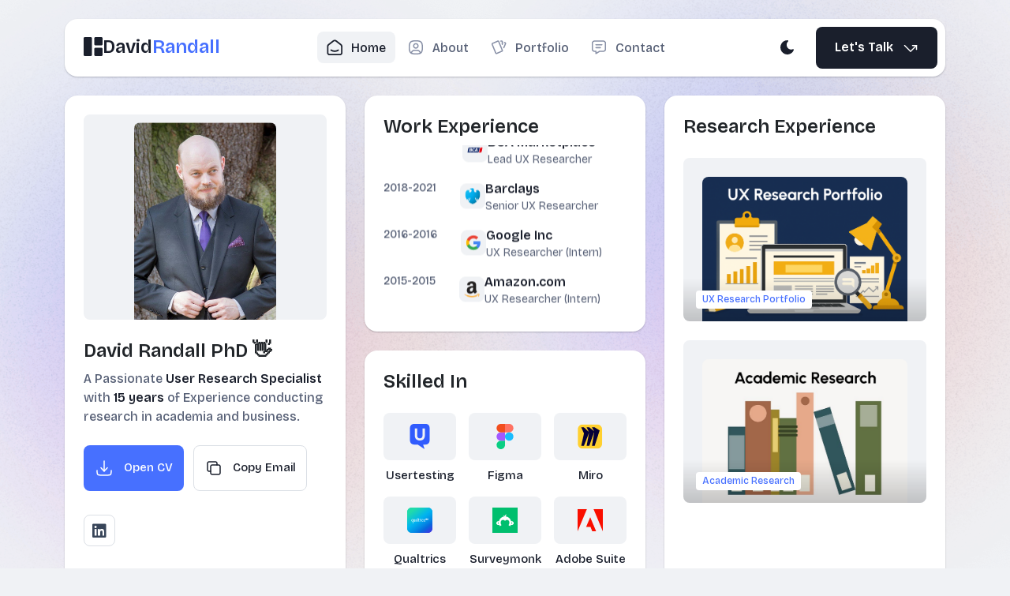

--- FILE ---
content_type: text/html; charset=utf-8
request_url: https://davidprandall.pages.dev/Barclays-Three
body_size: 8473
content:
<!DOCTYPE html>
<html lang="en">

<head>
  <meta charset="UTF-8">
  <meta http-equiv="X-UA-Compatible" content="IE=edge">
  <title>David Randall, PhD - User Research Professional</title>
  <meta name="description" content="David Randall User Experience Researcher">
  <meta name="viewport" content="width=device-width, initial-scale=1">

  <link rel="shortcut icon" type="image/x-icon" href="assets/img/favicon.svg">
  <!-- Place favicon.ico in the root directory -->

  <!-- CSS here -->
  <link rel="stylesheet" href="assets/css/bootstrap.min.css">
  <link rel="stylesheet" href="assets/fontawsome/css/all.min.css">
  <link rel="stylesheet" href="assets/fontawsome/css/fontawesome.min.css">
  <link rel="stylesheet" href="assets/css/slick.css">
  <link rel="stylesheet" href="assets/css/magnific-popup.css">
  <link rel="stylesheet" href="assets/css/style.css">
  <link rel="stylesheet" href="assets/css/responsive.css">
</head>

<body>

  <div id="page-content">
    <!-- header part start -->
    <header class="header-area">
      <nav class="navbar">
        <div class="container">
          <div class="menu-container">
            <div class="logo">
              <a class="navbar-brand me-0" href="index.html">
                <svg width="24" height="24" viewBox="0 0 24 24" fill="none" xmlns="http://www.w3.org/2000/svg">
                  <path
                    d="M0 1.5C0 1.10218 0.158035 0.720644 0.43934 0.43934C0.720644 0.158035 1.10218 0 1.5 0L9 0C9.39782 0 9.77936 0.158035 10.0607 0.43934C10.342 0.720644 10.5 1.10218 10.5 1.5V22.5C10.5 22.8978 10.342 23.2794 10.0607 23.5607C9.77936 23.842 9.39782 24 9 24H1.5C1.10218 24 0.720644 23.842 0.43934 23.5607C0.158035 23.2794 0 22.8978 0 22.5V1.5ZM13.5 1.5C13.5 1.10218 13.658 0.720644 13.9393 0.43934C14.2206 0.158035 14.6022 0 15 0L22.5 0C22.8978 0 23.2794 0.158035 23.5607 0.43934C23.842 0.720644 24 1.10218 24 1.5V9C24 9.39782 23.842 9.77936 23.5607 10.0607C23.2794 10.342 22.8978 10.5 22.5 10.5H15C14.6022 10.5 14.2206 10.342 13.9393 10.0607C13.658 9.77936 13.5 9.39782 13.5 9V1.5ZM13.5 15C13.5 14.6022 13.658 14.2206 13.9393 13.9393C14.2206 13.658 14.6022 13.5 15 13.5H22.5C22.8978 13.5 23.2794 13.658 23.5607 13.9393C23.842 14.2206 24 14.6022 24 15V22.5C24 22.8978 23.842 23.2794 23.5607 23.5607C23.2794 23.842 22.8978 24 22.5 24H15C14.6022 24 14.2206 23.842 13.9393 23.5607C13.658 23.2794 13.5 22.8978 13.5 22.5V15Z"
                    class="logo-icon" />
                </svg>
                <span>David<span class="primary"> Randall</span></span>
              </a>
            </div>
            <div class="navbar-main d-flex flex-grow-1">
              <div class="logo inner-logo d-block d-xl-none">
                <a class="navbar-brand me-0" href="index.html">
                  <svg width="24" height="24" viewBox="0 0 24 24" fill="none" xmlns="http://www.w3.org/2000/svg">
                    <path
                      d="M0 1.5C0 1.10218 0.158035 0.720644 0.43934 0.43934C0.720644 0.158035 1.10218 0 1.5 0L9 0C9.39782 0 9.77936 0.158035 10.0607 0.43934C10.342 0.720644 10.5 1.10218 10.5 1.5V22.5C10.5 22.8978 10.342 23.2794 10.0607 23.5607C9.77936 23.842 9.39782 24 9 24H1.5C1.10218 24 0.720644 23.842 0.43934 23.5607C0.158035 23.2794 0 22.8978 0 22.5V1.5ZM13.5 1.5C13.5 1.10218 13.658 0.720644 13.9393 0.43934C14.2206 0.158035 14.6022 0 15 0L22.5 0C22.8978 0 23.2794 0.158035 23.5607 0.43934C23.842 0.720644 24 1.10218 24 1.5V9C24 9.39782 23.842 9.77936 23.5607 10.0607C23.2794 10.342 22.8978 10.5 22.5 10.5H15C14.6022 10.5 14.2206 10.342 13.9393 10.0607C13.658 9.77936 13.5 9.39782 13.5 9V1.5ZM13.5 15C13.5 14.6022 13.658 14.2206 13.9393 13.9393C14.2206 13.658 14.6022 13.5 15 13.5H22.5C22.8978 13.5 23.2794 13.658 23.5607 13.9393C23.842 14.2206 24 14.6022 24 15V22.5C24 22.8978 23.842 23.2794 23.5607 23.5607C23.2794 23.842 22.8978 24 22.5 24H15C14.6022 24 14.2206 23.842 13.9393 23.5607C13.658 23.2794 13.5 22.8978 13.5 22.5V15Z"
                      class="logo-icon" />
                  </svg>
                  <span>David<span class="primary"> Randall</span></span>
                </a>
              </div>
              <ul class="navbar-info mx-auto">
                <li class="nav-item">
                  <a class="nav-link active" aria-current="page" href="index.html">
                    <svg class="nav-icon" viewBox="0 0 15 15" fill="none" xmlns="http://www.w3.org/2000/svg">
                      <path
                        d="M13.475 4.92481L9.03083 1.46814C8.64082 1.16473 8.1608 1 7.66667 1C7.17254 1 6.69251 1.16473 6.3025 1.46814L1.8575 4.92481C1.59037 5.13254 1.37424 5.39858 1.22563 5.7026C1.07701 6.00662 0.99984 6.34058 1 6.67897V12.679C1 13.121 1.17559 13.5449 1.48816 13.8575C1.80072 14.17 2.22464 14.3456 2.66667 14.3456H12.6667C13.1087 14.3456 13.5326 14.17 13.8452 13.8575C14.1577 13.5449 14.3333 13.121 14.3333 12.679V6.67897C14.3333 5.99314 14.0167 5.34564 13.475 4.92481Z"
                        stroke-width="1.4" stroke-linecap="round" stroke-linejoin="round" />
                      <path d="M10.9753 10.1665C9.13359 11.2773 6.14859 11.2773 4.30859 10.1665" stroke-width="1.4"
                        stroke-linecap="round" stroke-linejoin="round" />
                    </svg>
                    <span>Home</span>
                  </a>
                </li>
                <li class="nav-item">
                  <a class="nav-link" href="about.html">
                    <svg class="nav-icon" viewBox="0 0 18 18" fill="none" xmlns="http://www.w3.org/2000/svg">
                      <path
                        d="M9 9.8335C9.66304 9.8335 10.2989 9.5701 10.7678 9.10126C11.2366 8.63242 11.5 7.99654 11.5 7.3335C11.5 6.67045 11.2366 6.03457 10.7678 5.56573C10.2989 5.09689 9.66304 4.8335 9 4.8335C8.33696 4.8335 7.70107 5.09689 7.23223 5.56573C6.76339 6.03457 6.5 6.67045 6.5 7.3335C6.5 7.99654 6.76339 8.63242 7.23223 9.10126C7.70107 9.5701 8.33696 9.8335 9 9.8335Z"
                        stroke-width="1.4" stroke-linecap="round" stroke-linejoin="round" />
                      <path
                        d="M9 1.5C15 1.5 16.5 3 16.5 9C16.5 15 15 16.5 9 16.5C3 16.5 1.5 15 1.5 9C1.5 3 3 1.5 9 1.5Z"
                        stroke-width="1.4" stroke-linecap="round" stroke-linejoin="round" />
                      <path
                        d="M4 15.7085V15.6668C4 14.7828 4.35119 13.9349 4.97631 13.3098C5.60143 12.6847 6.44928 12.3335 7.33333 12.3335H10.6667C11.5507 12.3335 12.3986 12.6847 13.0237 13.3098C13.6488 13.9349 14 14.7828 14 15.6668V15.7085"
                        stroke-width="1.4" stroke-linecap="round" stroke-linejoin="round" />
                    </svg>
                    About
                  </a>
                </li>
                <!--<li class="nav-item">
                  <a class="nav-link" href="services.html">
                    <svg class="nav-icon" viewBox="0 0 16 16" fill="none" xmlns="http://www.w3.org/2000/svg">
                      <path d="M7.99967 1.3335L1.33301 4.66683L7.99967 8.00016L14.6663 4.66683L7.99967 1.3335Z"
                        stroke-width="1.4" stroke-linecap="round" stroke-linejoin="round" />
                      <path d="M1.33301 8L7.99967 11.3333L14.6663 8" stroke-width="1.4" stroke-linecap="round"
                        stroke-linejoin="round" />
                      <path d="M1.33301 11.3335L7.99967 14.6668L14.6663 11.3335" stroke-width="1.4"
                        stroke-linecap="round" stroke-linejoin="round" />
                    </svg>
                    Services
                  </a>
                </li>-->
                <li class="nav-item">
                  <a class="nav-link" href="portfolio.html">
                    <svg class="nav-icon" viewBox="0 0 18 17" fill="none" xmlns="http://www.w3.org/2000/svg">
                      <path
                        d="M2.00326 3.99733L7.95159 1.40649C8.04974 1.36442 8.15533 1.34243 8.26212 1.34181C8.3689 1.34119 8.47473 1.36196 8.57337 1.40289C8.67201 1.44382 8.76145 1.50408 8.83642 1.58013C8.9114 1.65617 8.97039 1.74646 9.00992 1.84566L13.1133 11.764C13.1985 11.9651 13.2014 12.1917 13.1213 12.3949C13.0412 12.5982 12.8845 12.7618 12.6849 12.8507L6.73742 15.4415C6.63922 15.4837 6.53356 15.5058 6.42668 15.5065C6.3198 15.5072 6.21387 15.4864 6.11514 15.4455C6.0164 15.4046 5.92688 15.3442 5.85184 15.2681C5.7768 15.192 5.71778 15.1016 5.67826 15.0023L1.57492 5.08316C1.48963 4.88204 1.48673 4.65546 1.56684 4.45222C1.64696 4.24898 1.80367 4.08616 2.00326 3.99733Z"
                        stroke-width="1.4" stroke-linecap="round" stroke-linejoin="round" />
                      <path
                        d="M11.5 1.3335H12.3333C12.5543 1.3335 12.7663 1.42129 12.9226 1.57757C13.0789 1.73385 13.1667 1.94582 13.1667 2.16683V5.0835"
                        stroke-width="1.4" stroke-linecap="round" stroke-linejoin="round" />
                      <path
                        d="M15.6663 3C15.8863 3.09333 16.0997 3.18083 16.3063 3.2625C16.5098 3.34882 16.6706 3.51241 16.7534 3.71729C16.8362 3.92217 16.8343 4.15155 16.748 4.355L14.833 8.83334"
                        stroke-width="1.4" stroke-linecap="round" stroke-linejoin="round" />
                    </svg>
                    Portfolio
                  </a>
                </li>
                <!--<li class="nav-item">
                  <a class="nav-link" href="blog.html">
                    <svg class="nav-icon" viewBox="0 0 17 16" fill="none" xmlns="http://www.w3.org/2000/svg">
                      <path
                        d="M12.1663 6.16676L13.4163 4.91676C13.6352 4.69789 13.8088 4.43805 13.9273 4.15208C14.0457 3.86612 14.1067 3.55962 14.1067 3.25009C14.1067 2.94056 14.0457 2.63406 13.9273 2.3481C13.8088 2.06213 13.6352 1.80229 13.4163 1.58342C13.1975 1.36455 12.9376 1.19094 12.6517 1.07248C12.3657 0.954033 12.0592 0.893066 11.7497 0.893066C11.4401 0.893066 11.1336 0.954033 10.8477 1.07248C10.5617 1.19094 10.3019 1.36455 10.083 1.58342L1.33301 10.3334V13.6668H4.66634L6.33301 12.0001"
                        stroke-width="1.4" stroke-linecap="round" stroke-linejoin="round" />
                      <path
                        d="M13.0004 15.3335L15.7921 12.5968C15.9633 12.4307 16.0995 12.232 16.1926 12.0124C16.2857 11.7927 16.3339 11.5567 16.3343 11.3181C16.3347 11.0796 16.2873 10.8434 16.1948 10.6235C16.1024 10.4035 15.9669 10.2044 15.7963 10.0377C15.448 9.69712 14.9806 9.50602 14.4935 9.50509C14.0065 9.50415 13.5383 9.69346 13.1888 10.0327L13.0021 10.216L12.8163 10.0327C12.4681 9.69237 12.0008 9.50143 11.5139 9.50049C11.0271 9.49956 10.5591 9.68871 10.2096 10.0277C10.0383 10.1937 9.9021 10.3924 9.80891 10.612C9.71572 10.8316 9.66746 11.0677 9.667 11.3062C9.66653 11.5447 9.71386 11.781 9.80619 12.0009C9.89853 12.2209 10.034 12.4201 10.2046 12.5868L13.0004 15.3335Z"
                        stroke-width="1.4" stroke-linecap="round" stroke-linejoin="round" />
                    </svg>
                    Blog
                  </a>
                </li>-->
                <li class="nav-item">
                  <a class="nav-link" href="contact.html">
                    <svg class="nav-icon" viewBox="0 0 18 17" fill="none" xmlns="http://www.w3.org/2000/svg">
                      <path d="M5.66699 5.5H12.3337" stroke-width="1.4" stroke-linecap="round"
                        stroke-linejoin="round" />
                      <path d="M5.66699 8.8335H10.667" stroke-width="1.4" stroke-linecap="round"
                        stroke-linejoin="round" />
                      <path
                        d="M14 1.3335C14.663 1.3335 15.2989 1.59689 15.7678 2.06573C16.2366 2.53457 16.5 3.17045 16.5 3.8335V10.5002C16.5 11.1632 16.2366 11.7991 15.7678 12.2679C15.2989 12.7368 14.663 13.0002 14 13.0002H9.83333L5.66667 15.5002V13.0002H4C3.33696 13.0002 2.70107 12.7368 2.23223 12.2679C1.76339 11.7991 1.5 11.1632 1.5 10.5002V3.8335C1.5 3.17045 1.76339 2.53457 2.23223 2.06573C2.70107 1.59689 3.33696 1.3335 4 1.3335H14Z"
                        stroke-width="1.4" stroke-linecap="round" stroke-linejoin="round" />
                    </svg>
                    Contact
                  </a>
                </li>
              </ul>
              <div class="header-right-info d-flex align-items-center">
                <button class="theme-control-btn">
                  <span class="dark">
                    <svg width="24" height="24" viewBox="0 0 24 24" fill="none" xmlns="http://www.w3.org/2000/svg">
                      <path
                        d="M11.8005 3C10.207 3.0003 8.64356 3.44286 7.27683 4.28049C5.91011 5.11811 4.79139 6.31937 4.04002 7.75612C3.28865 9.19288 2.93281 10.8112 3.01046 12.4386C3.08811 14.0659 3.59633 15.6411 4.48091 16.9963C5.3655 18.3514 6.59326 19.4356 8.03324 20.1333C9.47322 20.8309 11.0714 21.1157 12.6573 20.9574C14.2432 20.7991 15.7573 20.2036 17.0381 19.2344C18.319 18.2652 19.3185 16.9587 19.9301 15.4542C20.2302 14.7162 19.5111 13.9746 18.7875 14.2752C17.5475 14.7888 16.1706 14.8418 14.8963 14.425C13.622 14.0082 12.5308 13.1479 11.8126 11.9937C11.0943 10.8396 10.7943 9.4645 10.9648 8.10764C11.1353 6.75077 11.7655 5.49792 12.7458 4.5669L12.8136 4.4949C13.2986 3.9279 12.913 3.0072 12.1464 3.0072H11.9122L11.8524 3.0018L11.7996 3H11.8005Z"
                        fill="#1A1F2C" />
                    </svg>
                    <small class="theme-text d-block d-xl-none">Change appearance</small>
                  </span>
                  <span class="light">
                    <svg width="24" height="24" viewBox="0 0 24 24" fill="none" xmlns="http://www.w3.org/2000/svg">
                      <path
                        d="M12 19C12.2449 19 12.4813 19.09 12.6644 19.2527C12.8474 19.4155 12.9643 19.6397 12.993 19.883L13 20V21C12.9997 21.2549 12.9021 21.5 12.7272 21.6854C12.5522 21.8707 12.313 21.9822 12.0586 21.9972C11.8042 22.0121 11.5536 21.9293 11.3582 21.7657C11.1627 21.6021 11.0371 21.3701 11.007 21.117L11 21V20C11 19.7348 11.1054 19.4804 11.2929 19.2929C11.4804 19.1054 11.7348 19 12 19Z"
                        fill="#FD7E41" />
                      <path
                        d="M18.3127 16.9099L18.4067 16.9929L19.1067 17.6929C19.2861 17.8729 19.3902 18.1144 19.398 18.3683C19.4057 18.6223 19.3165 18.8697 19.1485 19.0602C18.9804 19.2508 18.7462 19.3702 18.4933 19.3943C18.2403 19.4184 17.9877 19.3454 17.7867 19.1899L17.6927 19.1069L16.9927 18.4069C16.8202 18.2347 16.7165 18.0053 16.7012 17.7619C16.6859 17.5186 16.76 17.278 16.9097 17.0855C17.0593 16.893 17.2741 16.7618 17.5137 16.7166C17.7533 16.6713 18.0012 16.7152 18.2107 16.8399L18.3127 16.9099Z"
                        fill="#FD7E41" />
                      <path
                        d="M7.00747 16.993C7.17965 17.1652 7.28308 17.3943 7.29836 17.6373C7.31364 17.8803 7.23972 18.1206 7.09047 18.313L7.00747 18.407L6.30747 19.107C6.12751 19.2863 5.88604 19.3905 5.63209 19.3982C5.37814 19.406 5.13076 19.3168 4.94019 19.1487C4.74963 18.9807 4.63017 18.7464 4.60607 18.4935C4.58198 18.2406 4.65506 17.988 4.81047 17.787L4.89347 17.693L5.59347 16.993C5.781 16.8055 6.03531 16.7002 6.30047 16.7002C6.56563 16.7002 6.81994 16.8055 7.00747 16.993Z"
                        fill="#FD7E41" />
                      <path
                        d="M3.99987 11C4.25475 11.0003 4.4999 11.0979 4.68524 11.2728C4.87057 11.4478 4.9821 11.687 4.99704 11.9414C5.01198 12.1958 4.92919 12.4464 4.7656 12.6418C4.60201 12.8373 4.36996 12.9629 4.11687 12.993L3.99987 13H2.99987C2.74499 12.9997 2.49984 12.9021 2.3145 12.7272C2.12916 12.5522 2.01763 12.313 2.0027 12.0586C1.98776 11.8042 2.07054 11.5536 2.23413 11.3582C2.39772 11.1627 2.62977 11.0371 2.88287 11.007L2.99987 11H3.99987Z"
                        fill="#FD7E41" />
                      <path
                        d="M20.9999 11C21.2547 11.0003 21.4999 11.0979 21.6852 11.2728C21.8706 11.4478 21.9821 11.687 21.997 11.9414C22.012 12.1958 21.9292 12.4464 21.7656 12.6418C21.602 12.8373 21.37 12.9629 21.1169 12.993L20.9999 13H19.9999C19.745 12.9997 19.4998 12.9021 19.3145 12.7272C19.1292 12.5522 19.0176 12.313 19.0027 12.0586C18.9878 11.8042 19.0705 11.5536 19.2341 11.3582C19.3977 11.1627 19.6298 11.0371 19.8829 11.007L19.9999 11H20.9999Z"
                        fill="#FD7E41" />
                      <path
                        d="M6.21264 4.80985L6.30664 4.89285L7.00664 5.59285C7.18599 5.77281 7.29011 6.01429 7.29787 6.26824C7.30562 6.52219 7.21642 6.76957 7.04839 6.96013C6.88036 7.1507 6.64609 7.27016 6.39316 7.29425C6.14024 7.31834 5.88763 7.24526 5.68664 7.08985L5.59264 7.00685L4.89264 6.30685C4.72073 6.13453 4.61757 5.90543 4.6025 5.66248C4.58744 5.41954 4.6615 5.17945 4.8108 4.98721C4.9601 4.79497 5.1744 4.66378 5.41351 4.61824C5.65262 4.57271 5.90013 4.61594 6.10964 4.73985L6.21264 4.80985Z"
                        fill="#FD7E41" />
                      <path
                        d="M19.1071 4.89288C19.2793 5.06508 19.3827 5.29418 19.398 5.5372C19.4132 5.78023 19.3393 6.02048 19.1901 6.21288L19.1071 6.30688L18.4071 7.00688C18.2271 7.18623 17.9856 7.29036 17.7317 7.29811C17.4777 7.30587 17.2304 7.21667 17.0398 7.04864C16.8492 6.8806 16.7298 6.64633 16.7057 6.39341C16.6816 6.14049 16.7547 5.88788 16.9101 5.68688L16.9931 5.59288L17.6931 4.89288C17.8806 4.70541 18.1349 4.6001 18.4001 4.6001C18.6652 4.6001 18.9196 4.70541 19.1071 4.89288Z"
                        fill="#FD7E41" />
                      <path
                        d="M12 2C12.2449 2.00003 12.4813 2.08996 12.6644 2.25272C12.8474 2.41547 12.9643 2.63975 12.993 2.883L13 3V4C12.9997 4.25488 12.9021 4.50003 12.7272 4.68537C12.5522 4.8707 12.313 4.98223 12.0586 4.99717C11.8042 5.01211 11.5536 4.92933 11.3582 4.76573C11.1627 4.60214 11.0371 4.3701 11.007 4.117L11 4V3C11 2.73478 11.1054 2.48043 11.2929 2.29289C11.4804 2.10536 11.7348 2 12 2Z"
                        fill="#FD7E41" />
                      <path
                        d="M12 7C12.9797 6.99994 13.9378 7.28769 14.7553 7.8275C15.5729 8.36731 16.2138 9.1354 16.5986 10.0364C16.9833 10.9373 17.0949 11.9315 16.9195 12.8953C16.7441 13.8592 16.2893 14.7502 15.6118 15.4579C14.9343 16.1655 14.0638 16.6585 13.1085 16.8756C12.1532 17.0928 11.1552 17.0245 10.2383 16.6793C9.3215 16.334 8.52629 15.7271 7.95146 14.9338C7.37663 14.1405 7.04752 13.1958 7.005 12.217L7 12L7.005 11.783C7.06092 10.4958 7.61161 9.27978 8.54222 8.38866C9.47284 7.49754 10.7115 7.00007 12 7Z"
                        fill="#FD7E41" />
                    </svg>
                    <small class="theme-text d-block d-xl-none">Change appearance</small>
                  </span>
                </button>
                <a href="contact.html" class="lets-talk-btn">
                  Let's Talk
                  <svg class="icon" width="20" height="20" viewBox="0 0 20 20" fill="none"
                    xmlns="http://www.w3.org/2000/svg">
                    <path d="M17.5 11.6665V6.6665H12.5" stroke="white" stroke-width="1.5" stroke-linecap="round"
                      stroke-linejoin="round" />
                    <path d="M17.5 6.6665L10 14.1665L2.5 6.6665" stroke="white" stroke-width="1.5"
                      stroke-linecap="round" stroke-linejoin="round" />
                  </svg>
                </a>
              </div>
            </div>
            <div class="mobile-menu-overlay d-block d-lg-none"></div>
            <div class="mobile-menu-control-bar d-block d-xl-none">
              <button class="mobile-menu-control-bar">
                <i class="fas fa-bars"></i>
              </button>
            </div>
          </div>
        </div>
      </nav>
    </header>
    <!-- header part end -->

    <!-- main area part start -->
    <main>
      <section class="home-area">
        <div class="container">
          <div class="row g-4">
            <div class="col-xl-4">
              <div class="card profile-card">
                <div class="card-body">
                  <div class="image text-center">
                    <img src="assets/img/images/me.png" alt="profile" width="180" height="250">
                  </div>
                  <div class="text">
                    <h3 class="card-title">David Randall PhD 👋</h3>
                    <p>A Passionate <span>User Research Specialist</span> with
                      <span>15
                        years</span> of Experience conducting research in academia and business.</p>
                    <div class="common-button-groups">
                      <a class="btn btn-call" href="DavidRandallCV.pdf" target="_blank">
                        <svg class="icon" width="25" height="24" viewBox="0 0 25 24" fill="none"
                          xmlns="http://www.w3.org/2000/svg">
						  <path d="M3 15C3 17.8284 3 19.2426 3.87868 20.1213C4.75736 21 6.17157 21 9 21H15C17.8284 21 19.2426 21 20.1213 20.1213C21 19.2426 21 17.8284 21 15" 
						  stroke="white" stroke-width="1.5" stroke-linecap="round" stroke-linejoin="round"/>
						  <path d="M12 3V16M12 16L16 11.625M12 16L8 11.625"
						  stroke="white" stroke-width="1.5" stroke-linecap="round" stroke-linejoin="round"/>

                          <!--<path
                            d="M5.5 4H9.5L11.5 9L9 10.5C10.071 12.6715 11.8285 14.429 14 15.5L15.5 13L20.5 15V19C20.5 19.5304 20.2893 20.0391 19.9142 20.4142C19.5391 20.7893 19.0304 21 18.5 21C14.5993 20.763 10.9202 19.1065 8.15683 16.3432C5.3935 13.5798 3.73705 9.90074 3.5 6C3.5 5.46957 3.71071 4.96086 4.08579 4.58579C4.46086 4.21071 4.96957 4 5.5 4Z"
                            stroke="white" stroke-width="1.5" stroke-linecap="round" stroke-linejoin="round" />
                          <path
                            d="M15.5 7C16.0304 7 16.5391 7.21071 16.9142 7.58579C17.2893 7.96086 17.5 8.46957 17.5 9"
                            stroke="white" stroke-width="1.5" stroke-linecap="round" stroke-linejoin="round" />
                          <path d="M15.5 3C17.0913 3 18.6174 3.63214 19.7426 4.75736C20.8679 5.88258 21.5 7.4087 21.5 9"
                            stroke="white" stroke-width="1.5" stroke-linecap="round" stroke-linejoin="round" />
							-->
                        </svg>
                        Open CV
                      </a>
                      <button class="btn btn-copy" data-clipboard-text="david.p.randall@gmail.com">
                        <svg class="icon" width="24" height="24" viewBox="0 0 24 24" fill="none"
                          xmlns="http://www.w3.org/2000/svg">
                          <path
                            d="M8 10C8 9.46957 8.21071 8.96086 8.58579 8.58579C8.96086 8.21071 9.46957 8 10 8H18C18.5304 8 19.0391 8.21071 19.4142 8.58579C19.7893 8.96086 20 9.46957 20 10V18C20 18.5304 19.7893 19.0391 19.4142 19.4142C19.0391 19.7893 18.5304 20 18 20H10C9.46957 20 8.96086 19.7893 8.58579 19.4142C8.21071 19.0391 8 18.5304 8 18V10Z"
                            stroke-width="1.5" stroke-linecap="round" stroke-linejoin="round" />
                          <path
                            d="M16 8V6C16 5.46957 15.7893 4.96086 15.4142 4.58579C15.0391 4.21071 14.5304 4 14 4H6C5.46957 4 4.96086 4.21071 4.58579 4.58579C4.21071 4.96086 4 5.46957 4 6V14C4 14.5304 4.21071 15.0391 4.58579 15.4142C4.96086 15.7893 5.46957 16 6 16H8"
                            stroke-width="1.5" stroke-linecap="round" stroke-linejoin="round" />
                        </svg>
                        Copy Email
                      </button>
                    </div>
                    <div class="social-media-icon">
                      <ul class="list-unstyled">
                        <li><a href="https://www.linkedin.com/in/dpr47/"><i class="fab fa-linkedin"></i></a></li>
                      </ul>
                    </div>
                  </div>
                </div>
              </div>
            </div>
            <div class="col-xl-4">
              <div class="row g-4">
                <div class="col-lg-12">
                  <div class="card">
                    <div class="card-body work-experiance-card">
                      <h3 class="card-title">Work Experience</h3>
                      <div class="work-experiance-main">
                        <ul class="work-experiance-slider list-unstyled">
                          <li>
                            <div class="date">
                              <p>2023-&nbsp;&nbsp;&nbsp;&nbsp;&nbsp;&nbsp;&nbsp;</p>
                            </div>
                            <div class="info">
                              <div class="icon">
                                <img src="assets/img/icons/HL.png" alt="Hargreaves Lansdown">
                              </div>
                              <div class="text">
                                <h4 class="title">Hargreaves Lansdown</h4>
                                <h6 class="subtitle">Senior UX Researcher</h6>
                              </div>
                            </div>
                          </li>
                          <li>
                            <div class="date">
                              <p>2021-2023</p>
                            </div>
                            <div class="info">
                              <div class="icon">
                                <img src="assets/img/icons/BCA_logo.svg" alt="bca">
                              </div>
                              <div class="text">
                                <h4 class="title">BCA Marketplace
                                </h4>
                                <h6 class="subtitle">Lead UX Researcher
                                </h6>
                              </div>
                            </div>
                          </li>
                          <li>
                            <div class="date">
                              <p>2018-2021</p>
                            </div>
                            <div class="info">
                              <div class="icon">
                                <img src="assets/img/icons/barclays.png" alt="barclays">
                              </div>
                              <div class="text">
                                <h4 class="title">Barclays
                                </h4>
                                <h6 class="subtitle">Senior UX Researcher
                                </h6>
                              </div>
                            </div>
                          </li>
                          <li>
                            <div class="date">
                              <p>2016-2016</p>
                            </div>
                            <div class="info">
                              <div class="icon">
                                <img src="assets/img/icons/google.svg" alt="Google">
                              </div>
                              <div class="text">
                                <h4 class="title">Google Inc</h4>
                                <h6 class="subtitle">UX Researcher (Intern)</h6>
                              </div>
                            </div>
                          </li>
                          <li>
                            <div class="date">
                              <p>2015-2015</p>
                            </div>
                            <div class="info">
                              <div class="icon">
                                <img src="assets/img/icons/amazon.png" alt="Amazon">
                              </div>
                              <div class="text">
                                <h4 class="title">Amazon.com</h4>
                                <h6 class="subtitle">UX Researcher (Intern)</h6>
                              </div>
                            </div>
                          </li>
                          <li>
                            <div class="date">
                              <p>2011-2018</p>
                            </div>
                            <div class="info">
                              <div class="icon">
                                <img src="assets/img/icons/uw.png" alt="UW">
                              </div>
                              <div class="text">
                                <h4 class="title">Uni. of Washington</h4>
                                <h6 class="subtitle">Teaching/Research Assistant</h6>
                              </div>
                            </div>
                          </li>
                        </ul>
                        <ul class="work-experiance-slider list-unstyled">
                          <li>
                            <div class="date">
                              <p>2023-&nbsp;&nbsp;&nbsp;&nbsp;&nbsp;&nbsp;&nbsp;</p>
                            </div>
                            <div class="info">
                              <div class="icon">
                                <img src="assets/img/icons/HL.png"Hargreaves Lansdown">
                              </div>
                              <div class="text">
                                <h4 class="title">Hargreaves Lansdown</h4>
                                <h6 class="subtitle">Senior UX Researcher</h6>
                              </div>
                            </div>
                          </li>
                          <li>
                            <div class="date">
                              <p>2021-2023</p>
                            </div>
                            <div class="info">
                              <div class="icon">
                                <img src="assets/img/icons/BCA_logo.svg" alt="bca">
                              </div>
                              <div class="text">
                                <h4 class="title">BCA Marketplace
                                </h4>
                                <h6 class="subtitle">Lead UX Researcher

                                </h6>
                              </div>
                            </div>
                          </li>
                          <li>
                            <div class="date">
                              <p>2018-2021</p>
                            </div>
                            <div class="info">
                              <div class="icon">
                                <img src="assets/img/icons/barclays.png" alt="barclays">
                              </div>
                              <div class="text">
                                <h4 class="title">Barclays
                                </h4>
                                <h6 class="subtitle">Senior UX Researcher
                                </h6>
                              </div>
                            </div>
                          </li>
                          <li>
                            <div class="date">
                              <p>2016-2016</p>
                            </div>
                            <div class="info">
                              <div class="icon">
                                <img src="assets/img/icons/google.svg" alt="Google">
                              </div>
                              <div class="text">
                                <h4 class="title">Google Inc</h4>
                                <h6 class="subtitle">UX Researcher (Intern)</h6>
                              </div>
                            </div>
                          </li>
                          <li>
                            <div class="date">
                              <p>2015-2015</p>
                            </div>
                            <div class="info">
                              <div class="icon">
                                <img src="assets/img/icons/amazon.png" alt="Amazon">
                              </div>
                              <div class="text">
                                <h4 class="title">Amazon.com</h4>
                                <h6 class="subtitle">UX Researcher (Intern)</h6>
                              </div>
                            </div>
                          </li>
                          <li>
                            <div class="date">
                              <p>2011-2018</p>
                            </div>
                            <div class="info">
                              <div class="icon">
                                <img src="assets/img/icons/uw.png" alt="UW">
                              </div>
                              <div class="text">
                                <h4 class="title">Uni. of Washington</h4>
                                <h6 class="subtitle">Teaching/Research Assistant</h6>
                              </div>
                            </div>
                          </li>
                        </ul>
                      </div>
                    </div>
                  </div>
                </div>
                <div class="col-lg-12">
                  <div class="card expertise-card">
                    <div class="card-body">
                      <h3 class="card-title">Skilled In
                      </h3>
                      <div class="expertise-main mt-24">
                        <div class="row g-3">
                          <div class="col-xl-4 col-md-4 col-sm-6 col-6">
                            <div class="expertise-item">
                              <div class="image text-center">
                                <img src="assets/img/icons/usertesting.svg" alt="usertesting">
                              </div>
                              <div class="text">
                                <h4 class="title">Usertesting</h4>
                              </div>
                            </div>
                          </div>
						  <div class="col-xl-4 col-md-4 col-sm-6 col-6">
                            <div class="expertise-item">
                              <div class="image text-center">
                                <img src="assets/img/icons/figma.svg" alt="figma">
                              </div>
                              <div class="text">
                                <h4 class="title">Figma</h4>
                              </div>
                            </div>
                          </div>
                          <div class="col-xl-4 col-md-4 col-sm-6 col-6">
                            <div class="expertise-item">
                              <div class="image text-center">
                                <img src="assets/img/icons/mico.svg" alt="micro">
                              </div>
                              <div class="text">
                                <h4 class="title">Miro</h4>
                              </div>
                            </div>
                          </div>
                          <div class="col-xl-4 col-md-4 col-sm-6 col-6">
                            <div class="expertise-item">
                              <div class="image text-center">
                                <img src="assets/img/icons/qualtrics.svg" alt="qualtrics">
                              </div>
                              <div class="text">
                                <h4 class="title">Qualtrics</h4>
                              </div>
                            </div>
                          </div>
                          <div class="col-xl-4 col-md-4 col-sm-6 col-6">
                            <div class="expertise-item">
                              <div class="image text-center">
                                <img src="assets/img/icons/surveymonkey.png" alt="surveymonkey">
                              </div>
                              <div class="text">
                                <h4 class="title">Surveymonkey</h4>
                              </div>
                            </div>
                          </div>
                          <div class="col-xl-4 col-md-4 col-sm-6 col-6">
                            <div class="expertise-item">
                              <div class="image text-center">
                                <img src="assets/img/icons/adobe.svg" alt="adobe">
                              </div>
                              <div class="text">
                                <h4 class="title">Adobe Suite</h4>
                              </div>
                            </div>
                          </div>
                        </div>
                      </div>
                    </div>
                  </div>
                </div>
              </div>
            </div>
            <div class="col-xl-4">

             <div class="card card-projects">
                <div class="card-body">

                  <h3 class="card-title">Research Experience</h3>
                  <div class="projects-main mt-24">
                    <div class="row g-4 parent-container">
                      <div class="col-lg-12">
                        <div class="project-item">
                          <div class="image">
                            <a href="portfolio.html">
							<img src="assets/img/images/portfolio.png" alt="project-1" class="img-fluid w-100">
							</a>
                            <div class="info">
							<a href="portfolio.html">
                              <span class="category">UX Research Portfolio</span>
							  </a>
                            </div>
                          </div>
                        </div>
                      </div>
                      <div class="col-lg-12">
                        <div class="project-item">
                          <div class="image">
						  <a href="about.html#pubs">
                            <img src="assets/img/images/academic.png" alt="project-2" class="img-fluid w-100">
							</a>
                            
                            <div class="info">
							<a href="about.html#pubs">
                              <span class="category">Academic Research</span>
							  </a>
							  </a>
                            </div>
                          </div>
                        </div>
                      </div>
                    </div>
                  </div>
                </div>
              </div>


            </div>
          </div>
          <div class="services-area mt-24">
            <div class="row g-4">
              <div class="col-xl-8">
                <div class="card services-card">
                  <div class="card-body">
                    <h3 class="card-title">Research Skills
                      <a class="link-btn" href="services.html"> Learn more about me
                        <svg class="icon" width="20" height="20" viewBox="0 0 20 20" fill="none"
                          xmlns="http://www.w3.org/2000/svg">
                          <path d="M4.16699 10H15.8337" stroke="#4770FF" stroke-width="1.5" stroke-linecap="round"
                            stroke-linejoin="round" />
                          <path d="M10.833 15L15.833 10" stroke="#4770FF" stroke-width="1.5" stroke-linecap="round"
                            stroke-linejoin="round" />
                          <path d="M10.833 5L15.833 10" stroke="#4770FF" stroke-width="1.5" stroke-linecap="round"
                            stroke-linejoin="round" />
                        </svg>

                      </a></h3>
                    <div class="services-main mt-24">
                      <div class="row g-4">
                        <div class="col-md-3 col-sm-6 col-6">
                          <div class="services-item text-center">
                            <div class="image">
                              <img src="assets/img/icons/research-strat.png" alt="research strategy" height="64" width="64">
                            </div>
                            <div class="text">
                              <h3 class="title">Research Strategy</h3>
                            </div>
                          </div>
                        </div>
                        <div class="col-md-3 col-sm-6 col-6">
                          <div class="services-item text-center">
                            <div class="image">
                              <img src="assets/img/icons/user-research.svg" alt="app" height="64" width="64">
                            </div>
                            <div class="text">
                              <h3 class="title">Qualitative Methods</h3>
                            </div>
                          </div>
                        </div>
                        <div class="col-md-3 col-sm-6 col-6">
                          <div class="services-item text-center">
                            <div class="image">
                              <img src="assets/img/icons/survey.svg" alt="survey" height="64" width="64">
                            </div>
                            <div class="text">
                              <h3 class="title">Survey Design</h3>
                            </div>
                          </div>
                        </div>
                        <div class="col-md-3 col-sm-6 col-6">
                          <div class="services-item text-center">
                            <div class="image">
                              <img src="assets/img/icons/ethan.png" alt="ethnography" height="64" width="64">
                            </div>
                            <div class="text">
                              <h3 class="title">Ethnography</h3>
                            </div>
                          </div>
                        </div>
                      </div>
                    </div>
                  </div>
                </div>
              </div>
              <div class="col-xl-4">
                <div class="card lets-talk-together-card">
                  <div class="card-body">
                    <div class="scrolling-info">
                      <div class="slider-item">
                        <p>
                          Academic 🏛️ User Research Leader 🧠 Crafting Human-Centered Experiences 🎨
                        </p>
                      </div>
                    </div>
                    <h3 class="card-title">Want to 📞
                      <span class="d-block">Chat? ✉️</span>
                    </h3>
                    <a class="link-btn" href="contact.html"> Let's Talk
                      <svg class="icon" width="20" height="20" viewBox="0 0 20 20" fill="none"
                        xmlns="http://www.w3.org/2000/svg">
                        <path d="M17.5 11.6665V6.6665H12.5" stroke-width="1.5" stroke-linecap="round"
                          stroke-linejoin="round" />
                        <path d="M17.5 6.6665L10 14.1665L2.5 6.6665" stroke-width="1.5" stroke-linecap="round"
                          stroke-linejoin="round" />
                      </svg>
                    </a>
                  </div>
                </div>
              </div>
            </div>
          </div>
        </div>
      </section>
      <!-- background shape area start -->
      <div class="background-shapes">
        <div class="shape-1 common-shape">
          <img src="assets/img/bg/banner-shape-1.png" alt="banner-shape-1">
        </div>
        <div class="shape-2 common-shape">
          <img src="assets/img/bg/banner-shape-1.png" alt="banner-shape-1">
        </div>
        <div class="threed-shape-1 move-with-cursor" data-value="1">
          <img src="assets/img/bg/object-3d-1.png" alt="object-3d-1">
        </div>
        <div class="threed-shape-2 move-with-cursor" data-value="1">
          <img src="assets/img/bg/object-3d-2.png" alt="object-3d-2">
        </div>
      </div>
      <!-- background shape area end -->
    </main>
    <!-- main area part end -->

    <!-- footer part start -->
    <footer class="footer-area">
      <div class="container">
        <div class="text text-center">
          <p>© David Randall 2025, BentoFolio Theme By <a href="#">MarvelTheme</a></p>
        </div>
      </div>
    </footer>
    <!-- footer part end -->
  </div>

  <!-- JS here -->
  <script src="assets/js/vendor/jquery-3.6.0.min.js"></script>
  <script src="assets/js/bootstrap.bundle.min.js"></script>
  <script src="assets/js/jquery.magnific-popup.min.js"></script>
  <script src="assets/js/ajax-form.js"></script>
  <script src="assets/js/clipboard.min.js"></script>
  <script src="assets/js/slick.min.js"></script>
  <script src="assets/js/script.js"></script>
<!-- Cloudflare Pages Analytics --><script defer src='https://static.cloudflareinsights.com/beacon.min.js' data-cf-beacon='{"token": "dda18a92d5014c74bf1185ca13f90dd5"}'></script><!-- Cloudflare Pages Analytics --></body>

</html>

--- FILE ---
content_type: text/css; charset=utf-8
request_url: https://davidprandall.pages.dev/assets/css/style.css
body_size: 7216
content:
/*
  Theme Name: Bentofolio - Bootstrap Personal Portfolio Template
  Support: marveltheme@gmail.com
  Description: Bentofolio - Bootstrap Personal Portfolio Template
  Version: 1.0
*/

/* CSS Index
============================
01. Variable CSS
02. Common CSS
03. Header
04. Home
05. About
06. Services
07. Portfolio
08. Blog
09. Contact
10. Footer
11. Theme Control
============================
*/

/*=============================
	1. Google Fonts
===============================*/
@import url('https://fonts.googleapis.com/css2?family=Bricolage+Grotesque:opsz,wght@12..96,300;12..96,400;12..96,500;12..96,600;12..96,700&display=swap');

/*=============================
	01. Variable CSS start
===============================*/

:root {
	--font-family: "Bricolage Grotesque", sans-serif;
	--primary: #4770FF;
	--black: #1A1F2C;
	--light-black: #576076;
	--white: #ffffff;
	--dark-theme-bg: #000;
	--dark-theme-black: #0E1018;
	--dark-theme-white: #f0f2f5;
	--dark-theme-light-white: rgba(240, 242, 245, 0.7);
	--paragraph: #616670;
	--background: #F0F2F5;
	--font-size: 16px;
	--font-weight: 400;
	--line-height: 1.6em;
	--transision: all 0.1s ease-out 0s;
	--border: #DBDFE5;
}

/*=============================
	02. Common CSS start
===============================*/

* {
	margin: 0;
	padding: 0;
	outline: none;
	box-sizing: border-box;
}

body {
	font-family: var(--font-family);
	font-weight: var(--font-weight);
	font-size: var(--font-size);
	line-height: var(--line-height);
	color: var(--black);
	overflow-x: hidden;
	background-color: var(--background);
	padding: 24px 0 24px 0;
	min-height: 100vh;
}

h1,
h2,
h3,
h4,
h5,
h6 {
	margin: 0;
	padding: 0;
}

a,
span,
small {
	display: inline-block;
}

a,
button {
	-webkit-transition: all 0.1s ease-out 0s;
	-moz-transition: all 0.1s ease-out 0s;
	-ms-transition: all 0.1s ease-out 0s;
	-o-transition: all 0.1s ease-out 0s;
	transition: all 0.1s ease-out 0s;
	text-decoration: none;
}

a:focus,
.btn:focus,
button:focus {
	text-decoration: none;
	outline: none;
	box-shadow: none;
}


ul,
ol {
	margin: 0;
	padding: 0;
}

p {
	font-size: var(--font-size);
	font-weight: var(--font-weight);
	line-height: var(--line-height);
	color: var(--paragraph);
	margin: 0;
	padding: 0;
}

.uppercase {
	text-transform: uppercase;
}

.capitalize {
	text-transform: capitalize;
}

*::-moz-selection {
	background: var(--primary);
	color: var(--white);
	text-shadow: none;
}

::-moz-selection {
	background: var(--primary);
	color: var(--white);
	text-shadow: none;
}

::selection {
	background: var(--primary);
	color: var(--white);
	text-shadow: none;
}

.mt-24 {
	margin-top: 24px;
}

.mb-24 {
	margin-bottom: 24px;
}

#page-content {
	display: none;
}

/* background shapes start */
.background-shapes .shape-1 {
	position: fixed;
	top: -20%;
	left: -20%;
	z-index: -1;
}

.background-shapes .shape-2 {
	position: fixed;
	bottom: -20%;
	right: -20%;
	z-index: -1;
}

.background-shapes .common-shape {
	animation: rotateAnimation 60s infinite linear;
}

@keyframes rotateAnimation {
	from {
		transform: rotate(0deg);
	}

	to {
		transform: rotate(360deg);
		/* Rotates the element 360 degrees */
	}
}

.background-shapes .threed-shape-1 {
	position: fixed;
	top: 20%;
	left: 10%;
	z-index: -1;
}

.background-shapes .threed-shape-2 {
	position: fixed;
	bottom: 20%;
	right: 9%;
	z-index: -1;
}

/* card title start */
.card-title {
	font-size: 24px;
	font-weight: 600;
	line-height: 1.333em;
	display: flex;
	align-items: center;
	justify-content: space-between;
	gap: 24px;
}

.card-title .link-btn {
	font-size: 16px;
	font-weight: 400;
	color: var(--primary);
	line-height: 1.5em;
	border-bottom: 1px solid var(--border);
}

.card-title .link-btn:hover {
	border-color: var(--primary);
}

.card-title .link-btn .icon {
	stroke: var(--primary);
}

/*=============================
	03. Header CSS Start
===============================*/

.header-area {
	width: 100%;
	z-index: 99;
	position: sticky;
	top: 0;
}

.header-area .menu-container {
	background-color: var(--white);
	box-shadow: 0 1px 2px 0 rgba(26, 31, 44, 0.25);
	border-radius: 16px;
	padding: 10px 10px 10px 24px;
	display: flex;
	width: 100%;
	align-items: center;
	gap: 15px;
}

.header-area .container .navbar-main {
	display: inline-flex;
	gap: 12px;
	align-items: center;
}

.header-area .container .navbar-brand {
	display: inline-flex;
	gap: 12px;
	align-items: center;
}

.header-area .container .navbar-brand .logo-icon {
	fill: var(--black);
}

.header-area .container .navbar-brand span {
	font-size: 24px;
	font-weight: 600;
	line-height: 1em;
	color: var(--black);
}

.header-area .container .navbar-brand span.primary {
	color: var(--primary);
}

.header-area .navbar {
	padding: 0;
}

.header-area .navbar-expand-lg .navbar-info {
	display: block !important;
}

.header-area .navbar-expand-lg .navbar-info .nav-link {
	padding: 0;
}

.header-area .navbar-info .nav-item {
	position: relative;
	display: inline-block;
}

.header-area .navbar-info .nav-link {
	color: var(--light-black);
	font-size: 16px;
	font-weight: 500;
	line-height: 120%;
	display: flex;
	align-items: center;
	padding: 10px 12px !important;
	border-radius: 8px;
}

.header-area .navbar-info .nav-link .nav-icon {
	stroke: #8991A7;
	width: 20px;
	height: 20px;
	margin-right: 11px;
	transition: var(--transision);
}

.header-area .navbar-info .nav-link.active {
	color: var(--black);
	background-color: var(--background);
}

.header-area .navbar-info .nav-link.active .nav-icon {
	stroke: var(--black);
}

.header-area .navbar-info .nav-item:hover .nav-link {
	background-color: var(--background);
}

.header-area .navbar-info .nav-item:hover .nav-link .nav-icon {
	stroke: var(--black);
}

.header-area .header-right-info .theme-control-btn {
	background-color: transparent;
	border: 0;
}

.header-area .header-right-info .theme-control-btn span {
	width: 40px;
	height: 40px;
	border-radius: 5px;
	background-color: transparent;
	display: flex;
	justify-content: center;
	align-items: center;
	transition: var(--transision);
}

.theme-control-btn .light {
	display: none !important;
}

.dark-theme .theme-control-btn .dark {
	display: none !important;
}

.dark-theme .theme-control-btn .light {
	display: flex !important;
}

.header-area .header-right-info .theme-control-btn span:hover {
	background-color: var(--background);
}

.header-area .header-right-info .lets-talk-btn {
	background-color: var(--black);
	border-radius: 8px;
	padding: 16px 24px;
	font-size: 16px;
	font-weight: 600;
	color: var(--white);
	line-height: 1.2em;
	margin-left: 16px;
}

.header-area .header-right-info .lets-talk-btn:hover {
	background-color: var(--primary);
}

.header-area .header-right-info .lets-talk-btn .icon {
	margin-left: 8px;
}

.header-area .mobile-menu-control-bar .mobile-menu-control-bar {
	background-color: transparent;
	border: 0;
	font-size: 22px;
	margin-top: 2px;
	margin-right: 5px;
}

.navbar-main.show {
	left: 0 !important;
}

/*=============================
	04. Home page CSS Start
===============================*/

.home-area {
	margin-top: 24px;
}

.card {
	border: 0;
	background-color: var(--white);
	box-shadow: 0 1px 2px 0 rgba(26, 31, 44, 0.25);
	border-radius: 16px;
	height: 100%;
}

.card-body {
	padding: 24px;
}

.profile-card .image {
	background-color: var(--background);
	border-radius: 8px;
	overflow: hidden;
}

.profile-card .image img {
	margin-top: 10px;
	border-radius: 8px 8px 0px 0px;
}

.profile-card .text {
	margin-top: 24px;
}

.profile-card .text p {
	margin-top: 8px;
	color: var(--light-black);
	font-size: 16px;
	font-weight: 500;
	line-height: 1.5em;
}

.profile-card .text p span {
	color: var(--black);
	font-weight: 600;
}

.common-button-groups {
	margin-top: 24px;
}

.common-button-groups .btn {
	background-color: var(--primary);
	border-radius: 8px;
	padding: 16px 24px;
	font-size: 16px;
	font-weight: 500;
	color: var(--white);
	line-height: 1.5em;
	margin-right: 8px;
}

.common-button-groups .btn:hover {
	background-color: #2563EB;
}

.common-button-groups .btn .icon {
	margin-right: 8px;
}

.common-button-groups .btn.btn-call:focus {
	color: var(--white);
	border-color: transparent;
}

.common-button-groups .btn.btn-copy {
	border: 1px solid var(--border);
	background-color: transparent;
	color: var(--black);
	position: relative;
}

.common-button-groups .btn.btn-copy .icon {
	stroke: #1A1F2C;
	transition: var(--transision);
}

.common-button-groups .btn.btn-copy::before {
	position: absolute;
	content: "Copied to clipboard";
	background-color: var(--black);
	font-size: 12px;
	font-weight: 600;
	color: var(--white);
	border-radius: 5px;
	padding: 4px 12px;
	line-height: 14px;
	white-space: nowrap;
	top: -28px;
	left: 50%;
	transform: translateX(-50%);
	display: none;
}

.common-button-groups .btn.btn-copy.active::before {
	display: block !important;
}

.common-button-groups .btn.btn-copy:hover {
	background-color: var(--background);
}

.social-media-icon {
	margin-top: 30px;
}

.social-media-icon ul li {
	display: inline-block;
}

.social-media-icon ul li {
	margin-right: 4px;
}

.social-media-icon ul li a {
	color: #384559;
	font-size: 20px;
	width: 40px;
	height: 40px;
	border-radius: 8px;
	border: 1px solid var(--border);
	text-align: center;
	line-height: 40px;
}

.social-media-icon ul li a:hover {
	color: var(--primary);
}

.card-projects .project-item .image {
	background-color: var(--background);
	padding: 24px;
	padding-bottom: 0;
	border-radius: 8px;
	overflow: hidden;
	position: relative;
}

.card-projects .project-item .image img {
	border-radius: 8px;
	border-bottom-right-radius: 0;
	border-bottom-left-radius: 0;
}

.card-projects .project-item .image .info {
	position: absolute;
	bottom: 0;
	left: 0;
	background-image: linear-gradient(rgba(0, 0, 0, 0), rgba(0, 0, 0, 0.2));
	width: 100%;
}

.card-projects .project-item .image .info .category {
	font-size: 12px;
	font-weight: 500;
	color: var(--primary);
	background-color: var(--white);
	border-radius: 4px;
	padding: 4px 8px;
	margin: 16px;
	line-height: 1.333em;
}

.card-projects .project-item .image .full-image-preview {
	position: absolute;
	top: 50%;
	left: 50%;
	transform: translate(-50%);
	z-index: 9;
	width: 40px;
	height: 40px;
	background-color: var(--white);
	border-radius: 50%;
	text-align: center;
	line-height: 38px;
	color: var(--primary);
	filter: drop-shadow(0 12px 12px rgba(26, 31, 44, 0.25));
	margin-top: -10px;
	transition: var(--transision);
	visibility: hidden;
	opacity: 0;
}

.card-projects .project-item .image .full-image-preview .icon {
	width: 22px;
	height: 22px;
}

.card-projects .project-item .image:hover .full-image-preview {
	visibility: visible;
	opacity: 1;
}

.work-experiance-card {
	overflow: hidden;
	height: 299px;
}

.work-experiance-card .work-experiance-main {
	max-height: 220px;
	overflow: hidden;
	display: flex;
	flex-direction: column;
	gap: 16px;
}

.work-experiance-card .work-experiance-slider {
	animation: scrollY 10s linear infinite;
}

@keyframes scrollY {
	0% {
		transform: translateY(0)
	}

	to {
		transform: translateY(calc(-100% - 1rem))
	}
}

.work-experiance-card .work-experiance-main:hover .work-experiance-slider {
	animation-play-state: paused;
}

.work-experiance-card .work-experiance-slider li+li {
	margin-top: 16px;
}

.work-experiance-card .work-experiance-slider li {
	display: flex !important;
	gap: 30px;
}

.animate-scrollY:hover .work-experiance-slider {
	animation-play-state: paused;
}


.work-experiance-card .work-experiance-slider li .date {
	margin-right: 40px;
}

.work-experiance-card .work-experiance-slider li .date p {
	font-size: 14px;
	font-weight: 500;
	color: var(--light-black);
}

.work-experiance-card .work-experiance-slider li .info {
	display: flex;
	align-items: center;
	gap: 12px;
}

.work-experiance-card .work-experiance-slider li .info .icon {
	border-radius: 8px;
	width: 32px;
	height: 32px;
	background-color: var(--background);
	display: flex;
	justify-content: center;
	align-items: center;
}

.work-experiance-card .work-experiance-slider li .info .icon img {
	width: 20px;
}

.work-experiance-card .work-experiance-slider li .info .text .title {
	font-size: 16px;
	font-weight: 600;
	color: var(--black);
	line-height: 1.5em;
}

.work-experiance-card .work-experiance-slider li .info .text .subtitle {
	font-size: 14px;
	font-weight: 400;
	color: var(--light-black);
	line-height: 1.42em;
}

.expertise-card {
	height: 299px;
}

.expertise-card .expertise-item {
	text-align: center;
}

.expertise-card .expertise-item .image {
	background-color: var(--background);
	border-radius: 8px;
	padding: 14px 10px;
}

.expertise-card .expertise-item .image img {
	width: 32px;
	height: 32px;
}

.expertise-card .expertise-item .text .title {
	font-size: 15px;
	font-weight: 500;
	color: var(--black);
	line-height: 1.5em;
	margin-top: 8px;
}

.services-item {
	background-color: var(--background);
	padding: 16px 16px 24px 16px;
	border-radius: 16px;
}

.services-item .image {
	background-color: var(--white);
	border-radius: 8px;
	padding: 25px 14px;
}

.services-item .text .title {
	font-size: 15px;
	font-weight: 500;
	color: var(--black);
	line-height: 1.5em;
	margin-top: 16px;
}

.lets-talk-together-card .scrolling-info {
	background-color: var(--background);
	overflow: hidden;
	border-radius: 8px;
	height: 56px;
	margin-bottom: 24px;
	display: flex;
	align-items: center;
	overflow: hidden;
	white-space: nowrap;
}

.lets-talk-together-card .scrolling-info p {
	font-size: 18px !important;
	font-weight: 500 !important;
	color: var(--light-black);
	animation: marquee 10s linear infinite;
	margin-right: 10px;
}

.lets-talk-together-card .scrolling-info .slider-item {
	animation: scrolling 12s linear infinite;
}

@keyframes scrolling {
	0% {
		transform: translateX(35%)
	}

	to {
		transform: translateX(calc(-100% - 1.5rem))
	}
}

.lets-talk-together-card .card-title {
	font-size: 40px;
	font-weight: 600;
	color: var(--black);
	line-height: 1.375em;
	display: block;
}

.lets-talk-together-card .link-btn {
	font-size: 16px;
	font-weight: 500;
	color: var(--primary);
	margin-top: 14px;
	border-bottom: 1px solid var(--border);
}

.lets-talk-together-card .link-btn:hover {
	border-color: var(--primary);
}

.lets-talk-together-card .link-btn .icon {
	stroke: var(--primary) !important;
}

/*=============================
	05. About page CSS Start
===============================*/

.content-box-area .profile-card {
	position: sticky;
	top: 94px;
}

.content-box-area .card {
	height: unset;
}

.content-box-card .card-body {
	padding: 48px 40px 40px;
}

.content-box-card .top-info {
	display: flex;
	gap: 40px;
	justify-content: space-between;
	margin-bottom: 48px;
}

.content-box-card .top-info .text {
	flex-grow: 1;
	max-width: 540px;
	width: 100%;
}

.content-box-card .top-info .main-title {
	font-size: 40px;
	font-weight: 600;
	color: var(--black);
	line-height: 0.9em;
	margin-bottom: 24px;
}

.content-box-card .top-info .main-title span {
	color: var(--primary);
}

.content-box-card .top-info p {
	font-size: 24px;
	font-weight: 400;
	color: var(--light-black);
	line-height: 1.333em;
}

.content-box-card .top-info p b {
	font-size: 24px;
	font-weight: 600;
	color: var(--black);
}

.content-box-card .available-btn {
	flex: 0 0 auto;
}

.content-box-card .available-btn span {
	font-size: 18px;
	font-weight: 500;
	color: var(--primary);
	background-color: var(--background);
	padding: 8px 16px 8px 16px;
	border-radius: 8px;
	line-height: 1.5em;
	display: flex;
	align-items: center;
}

.content-box-card .available-btn span i {
	font-size: 8px;
	margin-right: 12px;
	position: relative;
}

.content-box-card .available-btn span i::after {
	position: absolute;
	top: 50%;
	left: 50%;
	transform: translate(-50%, -50%) scale(0);
	width: 100%;
	height: 100%;
	background-color: rgba(71, 112, 255, 0.3);
	border-radius: 50%;
	content: "";
	animation: live 1s ease-in-out infinite;
}

@keyframes live {
	0% {
		transform: translate(-50%, -50%) scale(1)
	}

	100% {
		transform: translate(-50%, -50%) scale(2.4);
		background-color: transparent
	}
}

.content-box-card .counter-area {
	display: flex;
	gap: 30px;
	justify-content: space-between;
	margin-bottom: 50px;
}

.content-box-card .counter-area .counter {
	display: flex;
	gap: 40px;
	max-width: 461px;
	flex-grow: 1;
}

.content-box-card .counter-area .counter .counter-item .number {
	font-size: 40px;
	font-weight: 600;
	color: var(--black);
	line-height: 0.9em;
}

.content-box-card .counter-area .counter .counter-item .subtitle {
	font-size: 16px;
	font-weight: 400;
	color: var(--light-black);
	line-height: 1.5em;
	margin-top: 8px;
}

.content-box-card .counter-area .circle-area {
	margin-top: -30px;
	margin-right: 18px;
}

.content-box-card .counter-area .circle-text {
	flex: 0 0 auto;
	position: relative;
}

.content-box-card .counter-area .circle-text .circle-image {
	position: absolute;
	top: 50%;
	left: 50%;
	transform: translate(-50%, -50%);
	width: 100px;
	height: 100px;
	animation: spin 10s linear infinite;
}

@keyframes spin {
	to {
		transform: translate(-50%, -50%) rotate(1turn)
	}
}

.content-box-card .counter-area .circle-text .arrow-down {
	width: 70px;
	height: 70px;
	background-color: var(--primary);
	border-radius: 50%;
	display: flex;
	justify-content: center;
	align-items: center;
}

.content-box-card .main-common-title {
	font-size: 30px;
	font-weight: 500;
	color: var(--black);
	line-height: 1.2em;
	margin-bottom: 32px;
}

.content-box-card .working-with-area .working-with-main {
	display: flex;
	gap: 19px;
	flex-wrap: wrap;
}

.content-box-card .working-with-area .working-with-main .items {
	border-radius: 16px;
	background-color: var(--background);
	width: 80px;
	height: 80px;
	display: flex;
	justify-content: center;
	align-items: center;
}

.content-box-card .working-with-area .working-with-main .items img {
	width: 48px;
	height: 48px;
}

.content-box-card .client-feedback {
	margin-top: 50px;
}

.content-box-card .client-feedback .feedback-item {
	margin: 0 12px;
	background-color: var(--background);
	padding: 24px;
	border-radius: 8px;
}

.content-box-card .client-feedback .feedback-item .feedback-top-info {
	display: flex;
	align-items: center;
	gap: 30px;
	justify-content: space-between;
	margin-bottom: 20px;
}

.content-box-card .client-feedback .feedback-item .feedback-top-info .rating i {
	color: #FAAD3D;
	font-size: 14px;
}

.content-box-card .client-feedback .feedback-item .feedback-top-info .website a {
	background-color: var(--white);
	font-size: 14px;
	font-weight: 400;
	line-height: 0.9rem;
	padding: 4px 8px;
	border-radius: 4px;
}

.content-box-card .client-feedback .feedback-item .feedback-top-info .website a:hover {
	background-color: var(--primary);
	color: var(--white);
}

.content-box-card .client-feedback .feedback-item .feedback-top-info .website a .arrow-up {
	stroke: var(--primary);
	margin-left: 5px;
}

.content-box-card .client-feedback .feedback-item .feedback-top-info .website a:hover .arrow-up {
	stroke: var(--white);
}

.content-box-card .client-feedback .feedback-item .details {
	margin-bottom: 30px;
}

.content-box-card .client-feedback .feedback-item .details p {
	font-size: 18px;
	font-weight: 400;
	color: var(--black);
	line-height: 1.5em;
}

.content-box-card .client-feedback .feedback-item .designation p {
	font-size: 16px;
	font-weight: 400;
}

.content-box-card .client-feedback .feedback-item .designation p span {
	font-size: 16px;
	font-weight: 500;
	color: var(--black);
}

.content-box-card .client-feedback-slider .icon {
	width: 36px;
	height: 36px;
	border-radius: 8px;
	border: 1px solid var(--border);
	text-align: center;
	line-height: 36px;
	font-size: 13px;
	color: var(--light-black);
	cursor: pointer;
	position: absolute;
	top: -68px;
	background-color: var(--white);
	z-index: 9;
}

.content-box-card .client-feedback-slider .icon.right {
	right: 13px;
}

.content-box-card .client-feedback-slider .icon.left {
	right: 57px;
}

.content-box-card .client-feedback-slider .icon:hover {
	border-color: var(--primary);
	color: var(--primary);
}

.content-box-card .awards-recognitions {
	margin-top: 50px;
}

.content-box-card .awards-recognitions ul li+li {
	margin-top: 18px;
}

.content-box-card .awards-recognitions .awards-item {
	background-color: var(--background);
	border-radius: 8px;
	border: 1px solid transparent;
	padding: 24px;
	display: flex;
	gap: 20px;
	justify-content: space-between;
	align-items: center;
	transition: var(--transision);
}

.content-box-card .awards-recognitions .awards-item .award-name {
	display: flex;
	align-items: center;
	gap: 24px;
	max-width: 300px;
	width: 100%;
}

.content-box-card .awards-recognitions .awards-item .award-name .icon {
	width: 40px;
	height: 40px;
	background-color: var(--white);
	border-radius: 8px;
	display: flex;
	justify-content: center;
	align-items: center;
	transition: var(--transision);
}

.content-box-card .awards-recognitions .awards-item .award-name .icon img {
	width: 24px;
	height: 24px;
}

.content-box-card .awards-recognitions .awards-item .award-name .text .title {
	font-size: 18px;
	font-weight: 500;
	color: var(--black);
	line-height: 1.2em;
}

.content-box-card .awards-recognitions .awards-item .winner-tag {
	flex: 0 0 auto;
	width: 140px;
}

.content-box-card .awards-recognitions .awards-item .winner-tag .title {
	font-size: 16px;
	font-weight: 500;
	color: var(--black);
	display: flex;
	align-items: center;
	gap: 6px;
}

.content-box-card .awards-recognitions .awards-item .winner-tag .title .icon {
	stroke: var(--black);
	width: 20px;
	height: 20px;
}

.content-box-card .awards-recognitions .awards-item .project-btn {
	flex: 0 0 auto;
}

.content-box-card .awards-recognitions .awards-item .project-btn span {
	background-color: var(--white);
	color: var(--black);
	font-size: 14px;
	font-weight: 400;
	line-height: 0.9rem;
	padding: 8px 12px;
	border-radius: 4px;
	border: 0;
	flex: 0 0 auto;
	transition: var(--transision);
}

.content-box-card .awards-recognitions .awards-item .project-btn span .arrow-up {
	stroke: var(--black);
	margin-left: 4px;
}

.content-box-card .awards-recognitions .awards-item:hover {
	background-color: transparent;
	border-color: var(--border);
}

.content-box-card .awards-recognitions .awards-item:hover .project-btn span {
	background-color: var(--background);
	color: var(--primary);
}

.content-box-card .awards-recognitions .awards-item:hover .project-btn span .arrow-up {
	stroke: var(--primary);
}

.content-box-card .awards-recognitions .awards-item:hover .award-name .icon {
	background-color: var(--background);
}

.content-box-card .article-publications {
	margin-top: 50px;
}

.article-publications-item {
	margin: 0 12px;
}

.article-publications-item .image {
	aspect-ratio: 6/4;
	overflow: hidden;
	border-radius: 8px;
	position: relative;
	margin-bottom: 24px;
}

.article-publications-item .image a {
	height: 100%;
}

.article-publications-item .image img {
	object-fit: cover;
	object-position: center;
	width: 100%;
	height: 100%;
	transition: all 0.5s;
}

.article-publications-item .image:hover img {
	transform: scale(1.07);
}

.article-publications-item .image .tags {
	background-color: var(--white);
	font-size: 12px;
	font-weight: 400;
	line-height: 0.9rem;
	padding: 4px 8px;
	border-radius: 4px;
	position: absolute;
	bottom: 16px;
	left: 16px;
	display: inline-block;
	height: unset;
}

.article-publications-item .image .tags:hover {
	background-color: var(--primary);
	color: var(--white);
}

.article-publications-item .text .title {
	font-size: 24px;
	font-weight: 500;
	line-height: 1.3em;
	color: var(--black);
	margin-bottom: 14px;
}

.article-publications-item .text .title:hover {
	color: var(--primary);
}

.article-publications-item .text ul li {
	display: inline-block;
	font-size: 14px;
	font-weight: 400;
	color: rgba(87, 96, 118, 0.5);
	line-height: 1.4em;
	position: relative;
	padding-left: 15px;
	margin-left: 3px;
	padding-right: 5px;
}

.article-publications-item .text ul li::before {
	position: absolute;
	width: 3px;
	height: 3px;
	background-color: rgba(87, 96, 118, 0.5);
	border-radius: 50%;
	content: "";
	top: 50%;
	left: 0;
	transform: translateY(-50%);
}

.content-box-card .article-publications-slider .icon {
	width: 36px;
	height: 36px;
	border-radius: 8px;
	border: 1px solid var(--border);
	text-align: center;
	line-height: 36px;
	font-size: 13px;
	color: var(--light-black);
	cursor: pointer;
	position: absolute;
	top: -68px;
	background-color: var(--white);
	z-index: 9;
}

.content-box-card .article-publications-slider .icon.right {
	right: 13px;
}

.content-box-card .article-publications-slider .icon.left {
	right: 57px;
}

.content-box-card .article-publications-slider .icon:hover {
	border-color: var(--primary);
	color: var(--primary);
}

.content-box-card .work-together-slider {
	background-color: var(--background);
	border-radius: 8px;
	padding: 24px;
	overflow: hidden;
	margin-top: 0px;
}

.content-box-card .work-together-slider .slider-main .slider-item {
	display: flex;
	white-space: nowrap;
	animation: scroll 10s linear infinite;
	gap: 24px;
	align-items: center;
}

.content-box-card .work-together-slider a {
	display: inline-block;
	font-size: 40px;
	font-weight: 500;
	color: var(--light-black);
	line-height: 0.9em;
	position: relative;
	margin: 0 15px;
}

.content-box-card .work-together-slider a::before {
	position: absolute;
	width: 10px;
	height: 10px;
	background-color: var(--light-black);
	border-radius: 50%;
	content: "";
	top: 50%;
	left: -32px;
	transform: translateY(-50%);
}

.content-box-card .work-together-slider a:hover {
	color: var(--black);
}

.content-box-card .work-together-slider .slider-main:hover .slider-item {
	animation-play-state: paused;
}

@keyframes scroll {
	0% {
		transform: translateX(0)
	}

	to {
		transform: translateX(calc(-100% - 1.5rem))
	}
}

/*=============================
	06. services page CSS STart
===============================*/

.services {
	margin-bottom: 50px;
	margin-top: 60px;
}

.services .block-image {
	margin: 50px 0;
	margin-top: 56px;
	border-radius: 8px;
	aspect-ratio: 16 / 9;
	overflow: hidden;
}

.services .block-image img {
	border-radius: 8px;
	object-fit: cover;
	height: 100%;
}

.content-box-card .frequently-asked-questions {
	margin-top: 50px;
}

.content-box-card .frequently-asked-questions .accordion-button:focus {
	box-shadow: none;
}

.content-box-card .frequently-asked-questions .accordion-item {
	border: 0;
	margin: 16px 0;
	border: 1px solid var(--border);
	border-radius: 8px !important;
}

.content-box-card .frequently-asked-questions .accordion-button {
	font-size: 24px;
	font-weight: 500;
	color: var(--black);
	background-color: transparent;
	background-color: var(--background);
	padding: 24px;
	border-radius: 8px;
}

.content-box-card .frequently-asked-questions .accordion-body {
	padding: 24px;
	padding-top: 0;
}

.content-box-card .frequently-asked-questions .accordion-body p {
	font-size: 18px;
	font-weight: 400;
	line-height: 1.5em;
	color: var(--black);
}

.content-box-card .frequently-asked-questions .accordion-button:hover {
	color: var(--light-black);
}

.content-box-card .frequently-asked-questions .accordion-button:not(.collapsed) {
	background-color: transparent;
	box-shadow: none;
	color: var(--primary);
}

.content-box-card .frequently-asked-questions .accordion-button .icon {
	width: 32px;
	height: 32px;
	background-color: var(--white);
	border-radius: 4px;
	display: flex;
	justify-content: center;
	align-items: center;
}

.content-box-card .frequently-asked-questions .accordion-button:not(.collapsed) .icon {
	background-color: var(--background);
}

.content-box-card .frequently-asked-questions .accordion-button:not(.collapsed) .icon .icon-plus {
	display: none;
}

.content-box-card .frequently-asked-questions .accordion-button:not(.collapsed) .icon .icon-minus {
	display: flex !important;
}

.content-box-card .frequently-asked-questions .accordion-button::after {
	display: none;
}

/*=============================
	07. Portfolio page CSS Start
===============================*/

.portfolio-card .top-info {
	display: block;
}

.portfolio-card .top-info .text {
	max-width: unset;
	width: 100%;
}

.portfolio-card .top-info .text p {
	font-size: 18px;
	font-weight: 400;
	line-height: 1.5em;
}

.portfolio-area .portfolio-item .image {
	padding: 40px;
	padding-bottom: 0;
	background-color: var(--background);
	border-radius: 16px;
	position: relative;
}

.portfolio-area .portfolio-item .image img {
	border-radius: 8px;
	border-bottom-right-radius: 0;
	border-bottom-left-radius: 0;
}

.portfolio-area .portfolio-item .image .full-image-preview {
	position: absolute;
	top: 50%;
	left: 50%;
	transform: translate(-50%);
	z-index: 9;
	width: 40px;
	height: 40px;
	background-color: var(--white);
	border-radius: 50%;
	text-align: center;
	line-height: 38px;
	color: var(--primary);
	filter: drop-shadow(0 12px 12px rgba(26, 31, 44, 0.25));
	margin-top: -10px;
	transition: var(--transision);
	visibility: hidden;
	opacity: 0;
}

.portfolio-area .portfolio-item .image .full-image-preview .icon {
	width: 22px;
	height: 22px;
}

.portfolio-area .portfolio-item .image:hover .full-image-preview {
	visibility: visible;
	opacity: 1;
}

.portfolio-area .portfolio-item .text {
	display: flex;
	gap: 30px;
	justify-content: space-between;
	padding: 24px;
}

.portfolio-area .portfolio-item .text .info .title {
	font-size: 24px;
	font-weight: 500;
	color: var(--black);
	line-height: 1.3em;
	border-bottom: 1px solid transparent;
	margin-bottom: 2px;
}

.portfolio-area .portfolio-item .text .info .title:hover {
	color: var(--primary);
	border-color: var(--primary);
}

.portfolio-area .portfolio-item .text .info .subtitle {
	font-size: 16px;
	font-weight: 400;
	line-height: 1.5em;
	color: var(--light-black);
}

.portfolio-area .portfolio-item .text .visite-btn a {
	font-size: 14px;
	font-weight: 400;
	line-height: 1em;
	color: var(--light-black);
}

.portfolio-area .portfolio-item .text .visite-btn a .arrow-up {
	stroke: var(--light-black);
	margin-left: 2px;
}

.portfolio-area .portfolio-item .text .visite-btn a:hover {
	color: var(--primary);
}

.portfolio-area .portfolio-item .text .visite-btn a:hover .arrow-up {
	stroke: var(--primary);
}

.pagination {
	display: flex;
	justify-content: center;
	margin-top: 40px;
}

.pagination ul {
	display: flex;
	align-items: center;
	gap: 8px;
}

.pagination ul li button {
	width: 36px;
	height: 36px;
	border: 1px solid var(--border);
	border-radius: 8px;
	font-size: 16px;
	font-weight: 400;
	color: var(--light-black);
	background-color: var(--white);
	display: flex;
	justify-content: center;
	align-items: center;
}

.pagination ul li button:hover {
	border-color: var(--primary);
	color: var(--primary);
}

.pagination ul li .next-page-btn {
	position: relative;
}

.pagination ul li .next-page-number {
	position: absolute;
	top: -28px;
	left: 50%;
	transform: translateX(-50%);
	white-space: nowrap;
	background-color: var(--black);
	font-size: 12px;
	font-weight: 600;
	color: var(--white);
	border-radius: 5px;
	padding: 4px 12px;
	line-height: 14px;
	display: none;
}

.pagination ul li .next-page {
	display: none;
}

.pagination ul li button .icon {
	width: 16px;
	height: 16px;
	stroke: var(--light-black);
}

.pagination ul li button:hover .icon {
	stroke: var(--primary);
}

.pagination ul li button:hover .next-page {
	display: block;
}

.pagination ul li button:hover .dots {
	display: none;
}

.pagination ul li button .icon-arrow-right {
	width: 20px;
	height: 20px;
	position: relative;
	top: -2px;
}

.pagination ul li button:hover .next-page-number {
	display: block;
}

.portfolio-details-area .main-image {
	border-radius: 10px;
	overflow: hidden;
}

.portfolio-details-area .main-image img {
	width: 100%;
}

.portfolio-details-text {
	display: flex;
	column-gap: 40px;
	justify-content: space-between;
	margin-top: 32px;
}

.portfolio-details-text .short-info {
	max-width: 242px;
	flex: 0 0 auto;
}

.portfolio-details-text .short-info .info-item+.info-item {
	margin-top: 18px;
}

.portfolio-details-text .short-info .info-item .subtitle {
	font-size: 14px;
	font-weight: 500;
	margin-bottom: 4px;
	color: var(--light-black);
}

.portfolio-details-text .short-info .info-item .website {
	font-size: 16px;
	font-weight: 500;
	color: var(--primary);
}

.portfolio-details-text .short-info .info-item .website .arrow-up {
	stroke: var(--primary);
}

.portfolio-details-text .overview p {
	font-size: 15px;
	font-weight: 400;
	margin-bottom: 18px;
}

.portfolio-details-text .overview p b {
	color: var(--black);
}

.portfolio-details-area .inner-images {
	margin: 16px 0;
	margin-bottom: 22px;
}

.portfolio-details-area .inner-images .image-item {
	border-radius: 8px;
	overflow: hidden;
}

.portfolio-details-area .inner-images .image-item img {
	border-radius: 8px;
}

.portfolio-details-area .more-info-block .more-info-title {
	font-size: 32px;
	font-weight: 500;
	line-height: 1.5em;
	margin-bottom: 20px;
}

.portfolio-details-area .more-info-block p {
	font-size: 15px;
	font-weight: 400;
	margin-bottom: 20px;
}

.portfolio-details-area .more-info-block ul {
	margin-bottom: 20px;
}

.portfolio-details-area .more-info-block ul li {
	font-size: 15px;
	font-weight: 400;
	color: var(--paragraph);
}

.portfolio-details-area .more-info-block ul li b {
	color: var(--black);
}

.portfolio-details-area .more-info-block .more-info-subtitle {
	font-size: 18px;
	font-weight: 500;
	margin-bottom: 8px;
}

.portfolio-details-area .prev-and-next-btn {
	display: flex;
	column-gap: 40px;
	margin-top: 35px;
}

.portfolio-details-area .prev-and-next-btn .btn {
	flex-grow: 1;
	height: 70px;
	border: 1px solid var(--border);
	display: flex;
	justify-content: center;
	align-items: center;
	font-size: 24px;
	font-weight: 500;
	color: var(--black);
	width: 50%;
}

.portfolio-details-area .prev-and-next-btn .btn:hover {
	background-color: var(--primary);
	border-color: var(--primary);
	color: var(--white);
}

/*=============================
	08. Blog page CSS Start
===============================*/

.article-area {
	margin-top: -40px !important;
}

.article-area .article-publications-item {
	margin: 0 !important;
	margin-top: 40px !important;
}

.article-details-area .main-image {
	border-radius: 8px;
	aspect-ratio: 16 / 9;
	overflow: hidden;
}

.article-details-area .main-image img {
	border-radius: 8px;
	object-fit: cover;
	height: 100%;
}

.article-details-card {
	padding-top: 40px !important;
}

.article-details-area .article-tags {
	margin-top: 12px;
}

.article-details-area .article-tags li {
	display: inline-block;
	font-size: 14px;
	font-weight: 400;
	color: rgba(87, 96, 118, 0.5);
	line-height: 1.4em;
	position: relative;
	padding-left: 15px;
	margin-left: 3px;
	padding-right: 5px;
}

.article-details-area .article-tags li::before {
	position: absolute;
	width: 3px;
	height: 3px;
	background-color: rgba(87, 96, 118, 0.5);
	border-radius: 50%;
	content: "";
	top: 50%;
	left: 0;
	transform: translateY(-50%);
}

.article-details-area .article-details-text {
	margin-top: 40px;
}

.article-details-area .article-details-text .main-title {
	font-size: 30px;
	font-weight: 500;
	color: var(--black);
	line-height: 1.2em;
	margin-bottom: 32px;
}

.article-details-area .article-details-text p {
	font-size: 18px;
	font-weight: 400;
	line-height: 1.7em;
	margin-bottom: 25px;
}

.article-details-area .article-details-text blockquote {
	border-left: 4px solid var(--primary);
	padding-left: 20px;
}

.article-details-area .article-details-text blockquote p {
	font-size: 18px;
	font-weight: 500;
	font-style: italic;
	color: var(--black);
}

.article-details-area .article-details-text .inner-title {
	margin-top: 40px;
}

.article-details-area .article-details-text .listed-info {
	margin-left: 7px;
}

.article-details-area .article-details-text .listed-info li {
	font-size: 18px;
	font-weight: 400;
	line-height: 1.7em;
	position: relative;
	padding-left: 28px;
	padding-bottom: 15px;
}

.article-details-area .article-details-text .listed-info li::before {
	position: absolute;
	width: 6px;
	height: 6px;
	background-color: #D1D5DB;
	border-radius: 50%;
	content: "";
	top: 12px;
	left: 0;
}

.article-details-area .article-details-text .tags-and-share {
	display: flex;
	justify-content: space-between;
	gap: 30px;
	align-items: center;
	margin-top: 30px;
	margin-bottom: 60px;
}

.article-details-area .article-details-text .tags-and-share .tags {
	display: flex;
	gap: 22px;
	align-items: center;
}

.article-details-area .article-details-text .tags-and-share .title {
	font-size: 18px;
	font-weight: 500;
	color: var(--black);
	line-height: 1.5em;
}

.article-details-area .article-details-text .tags-and-share .tags ul li {
	display: inline-block;
	margin-right: 4px;
}

.article-details-area .article-details-text .tags-and-share .tags ul li a {
	background-color: var(--white);
	border: 1px solid var(--border);
	font-size: 12px;
	font-weight: 400;
	line-height: 0.9rem;
	padding: 4px 8px;
	color: var(--black);
	border-radius: 4px;
}

.article-details-area .article-details-text .tags-and-share .tags ul li a:hover {
	background-color: var(--primary);
	border: 1px solid var(--primary);
	color: var(--white);
}

.article-details-area .article-details-text .tags-and-share .share {
	display: flex;
	gap: 22px;
	align-items: center;
}

.article-details-area .related-post .article-publications-item {
	margin: 0;
}

.leave-comments-area {
	margin-top: 54px;
}

.leave-comments-area .comments-box {
	background-color: var(--background);
	padding: 50px;
	border-radius: 8px;
}

.leave-comments-area .comments-box .form-label {
	font-size: 14px;
	font-weight: 500;
	line-height: 1.4em;
}

.leave-comments-area .comments-box .form-control {
	border-radius: 8px;
	padding: 16px 24px;
	border: 1px solid var(--border);
	font-size: 16px;
	font-weight: 400;
	color: var(--light-black);
}

.leave-comments-area .comments-box .form-control:focus {
	border-color: var(--light-black);
}

.leave-comments-area .comments-box .submit-btn {
	font-size: 16px;
	font-weight: 500;
	color: var(--white);
	background-color: var(--primary);
	padding: 16px 24px;
	width: 100%;
	border: 0;
	border-radius: 8px;
}

.leave-comments-area .comments-box .submit-btn:hover {
	background-color: #2563EB;
}

.leave-comments-area .comments-box .submit-btn .icon {
	stroke: var(--white);
	margin-left: 4px;
}


/*=============================
	09. Contact page CSS Start
===============================*/

.leave-comments-area .comments-box .form-select {
	border-radius: 8px;
	padding: 16px 24px;
	border: 1px solid var(--border);
}

.leave-comments-area .comments-box .form-select:focus {
	border-color: var(--light-black);
}

.contact-map-area {
	aspect-ratio: 16/9;
	border-radius: 8px;
	overflow: hidden;
	margin-top: 56px;
}

.contact-map-area iframe {
	width: 100% !important;
	height: 100% !important;
}

.ajax-response.error {
	margin-top: 20px;
	color: red;
	font-size: 14px;
	font-weight: 500;
	background-color: rgba(255, 0, 0, 0.1);
	border: 1px solid rgba(255, 0, 0, 0.5);
	border-radius: 8px;
	padding: 10px 20px;
}

.ajax-response.success {
	margin-top: 20px;
	color: green;
	background-color: rgba(0, 128, 0, 0.1);
	border: 1px solid rgba(0, 128, 0, 0.5);
	font-weight: 500;
	font-size: 14px;
	font-weight: 500;
	border-radius: 8px;
	padding: 10px 20px;
}

/*=============================
	10. Footer CSS Start
===============================*/

.footer-area {
	padding-top: 24px;
}

.footer-area .text p {
	font-size: 14px;
	font-weight: 400;
	color: var(--black);
	line-height: 1.257em;
}

.footer-area .text p a {
	color: var(--primary);
}

.footer-area .text p a:hover {
	text-decoration: underline;
}

/*=============================
	11. Theme Control CSS Start
===============================*/

.dark-theme {
	background-color: var(--dark-theme-black);
}

.dark-theme .header-area .menu-container,
.dark-theme .header-area .navbar-info .nav-item:hover .nav-link,
.dark-theme .header-area .navbar-info .nav-item .nav-link.active,
.dark-theme .card {
	background-color: var(--dark-theme-bg);
}

.dark-theme .header-area .container .navbar-brand .logo-icon,
.dark-theme .header-area .container .navbar-brand span,
.dark-theme .header-area .navbar-info .nav-item:hover .nav-link .nav-icon,
.dark-theme .header-area .navbar-info .nav-item .nav-link.active .nav-icon {
	fill: var(--white);
	color: var(--white);
}

.dark-theme .header-area .container .navbar-brand span .primary {
	color: var(--primary);
}

.dark-theme .header-area .navbar-info .nav-item:hover .nav-link,
.dark-theme .header-area .navbar-info .nav-item .nav-link.active {
	color: var(--white);
	background-color: var(--dark-theme-black);
}

.dark-theme .header-area .navbar-info .nav-item:hover .nav-link .nav-icon,
.dark-theme .header-area .navbar-info .nav-item .nav-link.active .nav-icon {
	stroke: var(--white);
	fill: none;
}

.dark-theme .header-area .header-right-info .lets-talk-btn {
	background-color: var(--dark-theme-black);
}

.dark-theme .header-area .header-right-info .lets-talk-btn:hover {
	background-color: var(--primary);
}

.dark-theme .header-area .header-right-info .theme-control-btn span:hover {
	background-color: var(--black);
}

.dark-theme .profile-card .image {
	background-color: var(--dark-theme-black);
}

.dark-theme .card-title {
	color: var(--dark-theme-white);
}

.dark-theme .profile-card .text p {
	color: var(--dark-theme-light-white);
}

.dark-theme .profile-card .text p span {
	color: var(--white);
}

.dark-theme .common-button-groups .btn.btn-copy {
	border: 1px solid var(--black);
	color: var(--dark-theme-light-white);
}

.dark-theme .common-button-groups .btn.btn-copy .icon {
	stroke: var(--dark-theme-light-white);
}

.dark-theme .common-button-groups .btn.btn-copy:hover {
	background-color: #1A1F2C;
	color: var(--white);
}

.dark-theme .common-button-groups .btn.btn-copy:hover .icon {
	stroke: var(--white);
}

.dark-theme .social-media-icon ul li a {
	border: none;
	color: #64748B;
	background-color: var(--dark-theme-black);
}

.dark-theme .services-item {
	background-color: var(--dark-theme-black);
}

.dark-theme .services-item .image {
	background-color: var(--dark-theme-bg);
}

.dark-theme .services-item .text .title {
	color: var(--dark-theme-light-white);
}

.dark-theme .card-title .link-btn {
	border-color: var(--light-black);
}

.dark-theme .card-title .link-btn:hover {
	border-color: var(--primary);
}

.dark-theme .card-projects .project-item .image {
	background-color: var(--dark-theme-black);
}

.dark-theme .lets-talk-together-card .scrolling-info {
	background-color: var(--dark-theme-black);
}

.dark-theme .lets-talk-together-card .link-btn {
	border-color: var(--light-black);
}

.dark-theme .lets-talk-together-card .link-btn:hover {
	border-color: var(--primary);
}

.dark-theme .expertise-card .expertise-item .image {
	background-color: var(--dark-theme-black);
}

.dark-theme .expertise-card .expertise-item .text .title {
	color: var(--dark-theme-light-white);
}

.dark-theme .social-media-icon ul li a:hover {
	color: var(--primary);
}

.dark-theme .work-experiance-card .work-experiance-slider li .date p {
	color: var(--dark-theme-light-white);
}

.dark-theme .work-experiance-card .work-experiance-slider li .info .text .title {
	color: var(--dark-theme-light-white);
}

.dark-theme .footer-area .text p {
	color: var(--dark-theme-light-white);
}

.dark-theme .common-button-groups .btn.btn-copy::before {
	background-color: #334155;
}

.dark-theme .work-experiance-card .work-experiance-slider li .info .icon {
	background-color: var(--dark-theme-black);
}

.dark-theme .content-box-card .counter-area .circle-text .circle-image {
	display: none;
}

.dark-theme .content-box-card .counter-area .circle-text .circle-image.circle-image-light {
	display: block !important;
}

.dark-theme .content-box-card .available-btn span {
	background-color: var(--dark-theme-black);
}

.dark-theme .content-box-card .top-info .main-title {
	color: var(--dark-theme-white);
}

.dark-theme .content-box-card .top-info p {
	color: var(--dark-theme-light-white);
}

.dark-theme .content-box-card .top-info p {
	color: var(--dark-theme-light-white);
}

.dark-theme .content-box-card .top-info p b {
	color: var(--white);
}

.dark-theme .content-box-card .counter-area .counter .counter-item .number {
	color: var(--dark-theme-white);
}

.dark-theme .content-box-card .main-common-title {
	color: var(--dark-theme-white);
}

.dark-theme .content-box-card .working-with-area .working-with-main .items {
	background-color: var(--dark-theme-black);
}

.dark-theme .content-box-card .client-feedback .feedback-item {
	background-color: var(--dark-theme-black);
}

.dark-theme .content-box-card .client-feedback .feedback-item .top-info .website a {
	background-color: #000;
}

.dark-theme .content-box-card .client-feedback-slider .icon {
	border-color: var(--black);
	color: var(--light-black);
	background-color: #000;
}

.dark-theme .content-box-card .client-feedback-slider .icon:hover {
	border-color: var(--primary);
	color: var(--primary);
}

.dark-theme .content-box-card .client-feedback .feedback-item .details p {
	color: var(--dark-theme-white);
}

.dark-theme .content-box-card .client-feedback .feedback-item .designation p span {
	color: var(--dark-theme-white);
}

.dark-theme .content-box-card .awards-recognitions .awards-item {
	background-color: var(--dark-theme-black);
}

.dark-theme .content-box-card .awards-recognitions .awards-item:hover {
	background-color: #000;
	border-color: var(--primary);
}

.dark-theme .content-box-card .awards-recognitions .awards-item .award-name .icon {
	background-color: #000;
}

.dark-theme .content-box-card .awards-recognitions .awards-item:hover .icon {
	background-color: var(--dark-theme-black);
}

.dark-theme .content-box-card .awards-recognitions .awards-item .project-btn span {
	background-color: #000;
	color: rgba(240, 242, 245, .7);
}

.dark-theme .content-box-card .awards-recognitions .awards-item .project-btn span .arrow-up {
	stroke: rgba(240, 242, 245, .7);
}

.dark-theme .content-box-card .awards-recognitions .awards-item:hover .project-btn span {
	background-color: var(--dark-theme-black);
	color: var(--primary);
}

.dark-theme .content-box-card .awards-recognitions .awards-item:hover .project-btn span .arrow-up {
	stroke: var(--primary);
}

.dark-theme .content-box-card .awards-recognitions .awards-item .award-name .text .title {
	color: var(--dark-theme-white);
}

.dark-theme .content-box-card .awards-recognitions .awards-item .winner-tag .title {
	color: var(--dark-theme-white);
}

.dark-theme .content-box-card .awards-recognitions .awards-item .winner-tag .title .icon {
	stroke: var(--dark-theme-white);
}

.dark-theme .content-box-card .article-publications-slider .icon {
	border-color: var(--black);
	color: var(--light-black);
	background-color: #000;
}

.dark-theme .content-box-card .article-publications-slider .icon:hover {
	border-color: var(--primary);
	color: var(--primary);
}

.dark-theme .article-publications-item .text .title {
	color: var(--dark-theme-light-white);
}

.dark-theme .article-publications-item .text .title:hover {
	color: var(--primary);
}

.dark-theme .article-publications-item .text ul li {
	color: var(--light-black);
}

.dark-theme .article-publications-item .text ul li::before {
	background-color: var(--light-black);
}

.dark-theme .content-box-card .work-together-slider {
	background-color: var(--dark-theme-black);
}

.dark-theme .content-box-card .work-together-slider a:hover {
	color: var(--white)
}

.dark-theme .content-box-card .available-btn span i::after {
	background-color: rgba(255, 255, 255, 0.3);
}

.dark-theme .content-box-card .frequently-asked-questions .accordion-button {
	color: var(--dark-theme-light-white);
	background-color: var(--dark-theme-black);
}

.dark-theme .content-box-card .frequently-asked-questions .accordion-button:hover {
	color: var(--dark-theme-white)
}

.dark-theme .content-box-card .frequently-asked-questions .accordion-button .icon {
	background-color: #000;
}

.dark-theme .content-box-card .frequently-asked-questions .accordion-item {
	border: 1px solid var(--dark-theme-black);
}

.dark-theme .content-box-card .frequently-asked-questions .accordion-item {
	background-color: #000;
}

.dark-theme .content-box-card .frequently-asked-questions .accordion-button:not(.collapsed) {
	background-color: transparent;
	color: var(--primary);
}

.dark-theme .content-box-card .frequently-asked-questions .accordion-button:not(.collapsed) .icon {
	background-color: var(--dark-theme-black);
}

.dark-theme .content-box-card .frequently-asked-questions .accordion-body p {
	color: var(--dark-theme-white);
}

.dark-theme .portfolio-area .portfolio-item .image {
	background-color: var(--dark-theme-black);
}

.dark-theme .portfolio-area .portfolio-item .text .info .title {
	color: var(--dark-theme-light-white);
}

.dark-theme .portfolio-area .portfolio-item .text .info .title:hover {
	color: var(--primary);
}

.dark-theme .portfolio-area .portfolio-item .text .visite-btn a {
	color: var(--dark-theme-light-white);
}

.dark-theme .portfolio-area .portfolio-item .text .visite-btn a:hover {
	color: var(--primary);
}

.dark-theme .pagination ul li button {
	border-color: var(--black);
	color: var(--light-black);
	background-color: #000;
}

.dark-theme .pagination ul li button:hover {
	border-color: var(--primary);
	color: var(--primary);
}

.dark-theme .pagination ul li .next-page-number {
	background-color: #334155;
}

.dark-theme .leave-comments-area .comments-box {
	background-color: var(--dark-theme-black);
}

.dark-theme .leave-comments-area .comments-box .form-label {
	color: var(--dark-theme-white);
}

.dark-theme .leave-comments-area .comments-box .form-control::placeholder {
	color: var(--dark-theme-light-white);
}

.dark-theme .leave-comments-area .comments-box .form-control {
	background-color: #000;
	border-color: var(--black);
	color: var(--white);
}

.dark-theme .leave-comments-area .comments-box .form-select {
	background-color: #000;
	border-color: var(--black);
	color: var(--dark-theme-light-white);
}

.dark-theme .navbar .navbar-main {
	background-color: #000;
}

.dark-theme .header-area .mobile-menu-control-bar .mobile-menu-control-bar {
	color: var(--dark-theme-light-white);
}

.dark-theme .article-details-area .article-tags li {
	color: var(--light-black);
}

.dark-theme .article-details-area .article-tags li::before {
	background-color: var(--light-black);
}

.dark-theme .article-details-area .article-details-text .main-title {
	color: var(--white);
}

.dark-theme .article-details-area .article-details-text p {
	color: #d1d5db;
}

.dark-theme .article-details-area .article-details-text blockquote {
	color: #f3f4f6;
}

.dark-theme .article-details-area .article-details-text .listed-info li {
	color: #d1d5db;
}

.dark-theme .article-details-area .article-details-text .listed-info li::before {
	background-color: #4B5563;
}

.dark-theme .article-details-area .article-details-text .tags-and-share .title {
	color: var(--dark-theme-white);
}

.dark-theme .article-details-area .article-details-text .tags-and-share .tags ul li a {
	background-color: var(--dark-theme-black);
	border: 1px solid var(--dark-theme-black);
	color: var(--dark-theme-light-white);
}

.dark-theme .article-details-area .article-details-text .tags-and-share .tags ul li a:hover {
	background-color: var(--primary);
	border: 1px solid var(--primary);
	color: var(--white);
}

.dark-theme .portfolio-details-text .overview p {
	color: var(--dark-theme-light-white);
}

.dark-theme .portfolio-details-text .overview p b {
	color: var(--dark-theme-white);
}

.dark-theme .portfolio-details-area .more-info-block p {
	color: var(--dark-theme-light-white);
}

.dark-theme .portfolio-details-area .more-info-block .more-info-title {
	color: var(--dark-theme-white);
}

.dark-theme .portfolio-details-area .more-info-block .more-info-subtitle {
	color: var(--dark-theme-white);
}

.dark-theme .portfolio-details-area .more-info-block ul li {
	color: var(--dark-theme-light-white);
}

.dark-theme .portfolio-details-area .more-info-block ul li b {
	color: var(--dark-theme-white);
}

.dark-theme .portfolio-details-area .prev-and-next-btn .btn {
	background-color: var(--dark-theme-black);
	border: 1px solid var(--black);
	color: var(--light-black);
}

.dark-theme .portfolio-details-area .prev-and-next-btn .btn:hover {
	background-color: var(--primary);
	color: var(--white);
}

--- FILE ---
content_type: text/css; charset=utf-8
request_url: https://davidprandall.pages.dev/assets/css/responsive.css
body_size: 1578
content:
@media (max-width:1399.98px) {
  .common-button-groups .btn {
    padding: 16px 13px;
    font-size: 15px;
  }

  .card-title {
    gap: 15px;
  }

  .background-shapes .threed-shape-1 {
    display: none;
  }

  .background-shapes .threed-shape-2 {
    display: none;
  }

  .work-experiance-card .work-experiance-slider li {
    display: flex !important;
    gap: 5px;
  }

  .work-experiance-card .work-experiance-slider li .date {
    margin-right: 30px;
  }

  .content-box-card .working-with-area .working-with-main {
    gap: 16px;
  }

  .article-publications-item .text .title {
    font-size: 20px;
  }

  .services .services-item {
    height: 100%;
  }

  .content-box-card .frequently-asked-questions .accordion-button {
    font-size: 18px;
    line-height: 1.5em;
  }

  .content-box-card .frequently-asked-questions .accordion-button {
    padding: 20px 24px;
  }

  .content-box-card .frequently-asked-questions .accordion-body p {
    font-size: 12px;
  }

  .portfolio-area .portfolio-item .image {
    padding: 24px;
  }

  .article-details-area .article-details-text .main-title {
    font-size: 24px;
    line-height: 1.3em;
  }

  .article-details-area .article-details-text p {
    font-size: 16px;
  }

  .article-details-area .article-details-text blockquote p {
    font-size: 16px;
  }

  .article-details-area .article-details-text .listed-info li {
    font-size: 16px;
    padding-bottom: 10px;
  }

  .leave-comments-area .comments-box {
    padding: 24px;
  }
}

@media (max-width:1199.98px) {
  .navbar .navbar-main {
    position: fixed;
    top: 0;
    left: -260px;
    width: 260px;
    height: 100%;
    background-color: var(--white);
    z-index: 9999;
    padding: 24px;
    transition: all linear 0.2s;
  }

  .header-area .container .navbar-main {
    flex-direction: column;
    overflow-y: auto;
  }

  .header-area .container .inner-logo {
    width: 100%;
    padding: 0 10px;
  }

  .header-area .container .navbar-info {
    margin: 0;
    margin-top: 26px;
    margin-bottom: 30px;
    width: 100%;
  }

  .header-area .navbar-info .nav-item {
    margin-bottom: 8px;
    display: block;
  }

  .header-area .header-right-info .lets-talk-btn {
    display: block;
    width: 100%;
  }

  .header-right-info {
    display: block !important;
    margin-top: auto;
    width: 100%;
  }

  .header-area .header-right-info .lets-talk-btn {
    margin-left: 0;
    text-align: center;
  }

  .header-area .header-right-info .theme-control-btn span {
    width: 100%;
    justify-content: flex-start;
    height: 40px;
    padding: 0 15px;
  }

  .header-area .header-right-info .theme-control-btn span small {
    font-size: 14px;
    font-weight: 400;
    color: #576076;
    margin-left: 10px;
  }

  .header-area .header-right-info .theme-control-btn {
    background-color: transparent;
    border: 0;
    width: 100%;
    margin-bottom: 12px;
  }

  .mobile-menu-overlay {
    position: fixed;
    top: 0;
    left: 0;
    width: 100%;
    height: 100%;
    background-color: rgba(14, 16, 24, 0.5);
    z-index: 999;
    visibility: hidden;
    opacity: 0;
    transition: all linear 0.2s;
  }

  .header-area .menu-container {
    justify-content: space-between;
    align-items: center;
    padding: 14px 10px 10px 24px;
  }

  .mobile-menu-overlay.show {
    visibility: visible;
    opacity: 1;
  }

  .profile-card .image {
    aspect-ratio: 6 / 4;
  }

  .profile-card .image img {
    object-fit: cover;
    height: 100%;
  }

  .common-button-groups .btn {
    padding: 16px 24px;
    font-size: 16px;
  }

  .expertise-card {
    height: unset;
  }

  .content-box-card .card-body {
    padding: 24px 24px 24px;
  }

  .content-box-card .top-info {
    display: flex;
    flex-direction: column;
  }

  .content-box-card .available-btn span {
    font-size: 16px;
    display: inline-block;
  }

  .content-box-card .available-btn {
    order: 1;
  }

  .content-box-card .top-info .text {
    order: 2;
  }

  .content-box-card .top-info .text {
    max-width: unset;
  }

  .content-box-card .top-info {
    gap: 24px;
  }

  .content-box-card .top-info .main-title {
    font-size: 30px;
    line-height: 1.2em;
  }

  .content-box-card .top-info p {
    font-size: 18px;
    line-height: 1.5em;
  }

  .content-box-card .top-info p b {
    font-size: 18px;
  }

  .content-box-card .main-common-title {
    font-size: 24px;
    line-height: 1.3em;
  }

  .content-box-card .working-with-area .working-with-main {
    gap: 8px;
  }

  .content-box-card .working-with-area .working-with-main .items {
    width: 60px;
    border-radius: 8px;
    height: 60px;
  }

  .content-box-card .working-with-area .working-with-main .items img {
    width: 32px;
    height: 32px;
  }

  .content-box-card .client-feedback-slider .icon {
    top: -65px;
  }

  .content-box-card .counter-area .counter .counter-item .number {
    font-size: 30px;
    line-height: 1.2em;
  }

  .content-box-card .counter-area .circle-area {
    display: none;
  }

  .content-box-card .top-info {
    margin-bottom: 40px;
  }

  .content-box-card .counter-area {
    margin-bottom: 40px;
  }

  .portfolio-area .portfolio-item .text .info .title {
    font-size: 20px;
    line-height: 1.4em;
  }

  .article-details-card {
    padding-top: 24px !important;
  }

  .contact-card .common-button-groups {
    margin-top: 0px;
    order: 2;
  }

  .portfolio-details-area .more-info-block .more-info-title {
    font-size: 24px;
    margin-bottom: 14px;
  }

  .portfolio-details-area .prev-and-next-btn .btn {
    font-size: 20px;
  }
}

@media (max-width:991.98px) {
  .services-item {
    padding: 16px 13px 16px 13px;
  }

  .content-box-card .working-with-area .working-with-main .items {
    width: 57px;
    height: 57px;
  }

  .article-details-area .article-details-text {
    margin-top: 26px;
  }

  .article-details-area .article-details-text .main-title {
    margin-bottom: 24px;
  }

  .article-details-area .article-details-text .tags-and-share {
    margin-bottom: 40px;
  }

  .leave-comments-area {
    margin-top: 40px;
  }

  .portfolio-details-area .prev-and-next-btn {
    column-gap: 16px;
  }
}

@media (max-width:767.98px) {
  .content-box-card .working-with-area .working-with-main .items {
    width: 73px;
    height: 73px;
  }

  .content-box-card .awards-recognitions .awards-item {
    display: block;
  }

  .content-box-card .awards-recognitions .awards-item .award-name {
    display: block;
  }

  .content-box-card .awards-recognitions .awards-item .award-name .icon {
    margin-bottom: 15px;
  }

  .content-box-card .awards-recognitions .awards-item .project-btn {
    text-align: right;
    margin-top: 15px;
  }

  .content-box-card .awards-recognitions .awards-item .winner-tag {
    margin-top: 15px;
  }

  .content-box-card .work-together-slider a {
    font-size: 30px;
    line-height: 1.2em;
  }

  .portfolio-area .portfolio-item .text .info .title {
    font-size: 18px;
  }

  .portfolio-area .portfolio-item .image {
    padding: 14px;
    border-radius: 8px;
  }

  .article-details-area .article-details-text .tags-and-share {
    display: flex;
    justify-content: space-between;
    gap: 20px;
    align-items: flex-start;
    margin-top: 30px;
    margin-bottom: 60px;
    flex-direction: column;
    justify-content: flex-start;
  }

  .portfolio-details-text {
    flex-direction: column;
  }

  .portfolio-details-text .overview {
    margin-top: 20px;
  }

  .portfolio-details-text .short-info {
    max-width: 100%;
  }

  .portfolio-details-area .prev-and-next-btn {
    column-gap: 16px;
  }
}

@media (max-width:575.98px) {
  .common-button-groups .btn.btn-copy {
    margin-top: 8px;
  }

  .work-experiance-card .work-experiance-slider li {
    flex-direction: column;
  }

  .card-title {
    gap: 6px;
    flex-direction: column;
    align-items: flex-start;
  }

  .services-item {
    height: 100%;
  }

  .services-item {
    padding: 10px 10px 14px 10px;
  }

  .content-box-card .counter-area .counter {
    max-width: 100%;
  }

  .content-box-card .counter-area .counter {
    gap: 26px;
    flex-wrap: wrap;
  }

  .content-box-card .client-feedback .feedback-item .feedback-top-info {
    gap: 25px;
  }

  .content-box-card .client-feedback-slider .icon.left {
    right: unset;
    left: 12px;
  }

  .content-box-card .client-feedback-slider .icon.right {
    left: 58px;
  }

  .client-feedback .main-common-title {
    padding-bottom: 56px;
  }

  .content-box-card .article-publications-slider .icon.left {
    right: unset;
    left: 12px;
  }

  .content-box-card .article-publications-slider .icon.right {
    left: 58px;
  }

  .article-publications .main-common-title {
    padding-bottom: 56px;
  }

  .portfolio-area .portfolio-item .text {
    padding: 24px 0;
    gap: 5px;
    flex-direction: column;
    padding-top: 14px;
  }

  .portfolio-area .portfolio-item .text .info .title {
    border-bottom: none;
  }

  .portfolio-details-area .prev-and-next-btn {
    flex-direction: column;
    row-gap: 12px;
  }

  .portfolio-details-area .prev-and-next-btn .btn {
    width: 100%;
    font-size: 18px;
    height: 64px;
  }
}

--- FILE ---
content_type: image/svg+xml
request_url: https://davidprandall.pages.dev/assets/img/icons/BCA_logo.svg
body_size: 570
content:
<?xml version="1.0" encoding="utf-8"?>
<!-- Generator: Adobe Illustrator 23.0.4, SVG Export Plug-In . SVG Version: 6.00 Build 0)  -->
<svg version="1.1" xmlns="http://www.w3.org/2000/svg" xmlns:xlink="http://www.w3.org/1999/xlink" x="0px" y="0px"
	 viewBox="0 0 122 42" style="enable-background:new 0 0 122 42;" xml:space="preserve">
<style type="text/css">
	.st0{fill:#FFFFFF;}
	.st1{fill:#152D6D;}
	.st2{fill:#E30613;}
</style>
<g id="WHITE_SURROUND_NEW">
	<path class="st0" d="M0,41.3L7.15,8.04c0.92-4.28,4.77-7.39,9.15-7.39H122l-7.15,33.26c-0.93,4.35-4.7,7.38-9.15,7.38H0z"/>
</g>
<g id="BCA_LOGO">
	<path class="st1" d="M100.47,2.69H16.3c-3.45,0-6.44,2.41-7.16,5.78L2.51,39.27h81.37c3.46,0,6.45-2.42,7.17-5.8l5.31-24.96
		C97.34,4.13,100.47,2.69,100.47,2.69z"/>
	<path class="st0" d="M24.07,22.51h3.03c2.09,0,3.13,0.84,3.13,2.52c0,2.12-1.58,3.36-4.61,3.36h-2.79L24.07,22.51z M20.87,9.34
		l-2.41,0c0,0,2.08,1.43,1.72,3.19c-0.43,2.01-4.29,20.13-4.29,20.13h9.42c3.3,0,5.85-0.24,7.97-1.75c1.88-1.35,2.93-3.36,2.93-5.65
		c0-2.42-1.65-4.24-4.58-4.81c3.73-0.34,6.09-2.86,6.09-5.95c0-2.05-1.11-3.7-3.06-4.57c-1.04-0.47-2.69-0.61-4.98-0.61H20.87z
		 M26.02,13.34h2.79c1.78,0,2.83,0.94,2.83,2.35c0,1.82-1.61,2.99-4.58,2.99h-2.15L26.02,13.34z"/>
	<path class="st0" d="M70.25,9.34l-13.8,23.33h6.56l2.79-4.97h9.15l0.61,4.97h6.19c0,0-3.1-18.93-3.3-20.42s1.56-2.91,1.56-2.91
		H70.25z M73.38,13.91l1.11,9.38H68.2L73.38,13.91z"/>
	<path class="st0" d="M58.21,15.02c-1.61-1-2.86-1.61-4.97-1.61c-5.66,0-8.91,3.41-8.91,8.97c0,3.61,2.51,5.96,6.63,5.96
		c1.84,0,4.86-0.98,6.73-1.91l-3.24,5.52c-1.21,0.82-3.01,1.14-4.9,1.17c-7.4,0.14-11.62-4.15-11.62-10.91
		c0-3.58,1.37-7.03,3.62-9.33c2.81-2.88,6.2-4.05,10.85-4.05c2.51,0,5.74,0.51,8.49,1.66L58.21,15.02z"/>
	<path class="st2" d="M99.26,8.48c0,0-4.33,20.56-5.31,24.95s-4.11,5.84-4.11,5.84h15.86c3.49,0,6.44-2.41,7.16-5.78l6.62-30.81
		h-13.06C102.96,2.69,99.98,5.1,99.26,8.48z"/>
</g>
</svg>


--- FILE ---
content_type: text/javascript; charset=utf-8
request_url: https://davidprandall.pages.dev/assets/js/ajax-form.js
body_size: 124
content:
$(function () {

	// Get the form.
	var form = $('#contact-form');

	// Get the messages div.
	var formMessages = $('.ajax-response');

	// Set up an event listener for the contact form.
	$(form).submit(function (e) {
		// Stop the browser from submitting the form.
		e.preventDefault();

		// Serialize the form data.
		var formData = $(form).serialize();

		// Submit the form using AJAX.
		$.ajax({
			type: 'POST',
			url: $(form).attr('action'),
			data: formData
		})
			.done(function (response) {
				// Make sure that the formMessages div has the 'success' class.
				$(formMessages).removeClass('error');
				$(formMessages).addClass('success');

				// Set the message text.
				$(formMessages).text(response);

				// Clear the form.
				$('#contact-form input,#contact-form textarea').val('');
				$('#contact-form select[name="budget"]').prop('selectedIndex', 0);
				// Remove success message after 2 seconds
				setTimeout(function () {
					$(formMessages).empty().removeClass('success');
				}, 5000);
			})
			.fail(function (data) {
				// Make sure that the formMessages div has the 'error' class.
				$(formMessages).removeClass('success');
				$(formMessages).addClass('error');

				// Set the message text.
				if (data.responseText !== '') {
					$(formMessages).text(data.responseText);
				} else {
					$(formMessages).text('Oops! An error occured and your message could not be sent.');
				}
				// Remove error message after 2 seconds
				setTimeout(function () {
					$(formMessages).empty().removeClass('error');
				}, 5000);
			});
	});

});


--- FILE ---
content_type: image/svg+xml
request_url: https://davidprandall.pages.dev/assets/img/icons/figma.svg
body_size: -201
content:
<svg xmlns="http://www.w3.org/2000/svg" viewBox="0 0 200 300"><path fill="#0acf83" d="M50 300c27.6 0 50-22.4 50-50v-50H50c-27.6 0-50 22.4-50 50s22.4 50 50 50z"/><path fill="#a259ff" d="M0 150c0-27.6 22.4-50 50-50h50v100H50c-27.6 0-50-22.4-50-50z"/><path fill="#f24e1e" d="M0 50C0 22.4 22.4 0 50 0h50v100H50C22.4 100 0 77.6 0 50z"/><path fill="#ff7262" d="M100 0h50c27.6 0 50 22.4 50 50s-22.4 50-50 50h-50V0z"/><path fill="#1abcfe" d="M200 150c0 27.6-22.4 50-50 50s-50-22.4-50-50 22.4-50 50-50 50 22.4 50 50z"/></svg>

--- FILE ---
content_type: image/svg+xml
request_url: https://davidprandall.pages.dev/assets/img/icons/mico.svg
body_size: -74
content:
<svg xmlns="http://www.w3.org/2000/svg" fill="none" viewBox="0 0 33 32"><g clip-path="url(#a)"><path fill="#FFD02F" d="M7.063 0h18.133c3.8 0 6.934 3.133 6.934 6.933v18.134c0 3.8-3.134 6.933-6.934 6.933H7.064C3.263 32 .13 28.867.13 25.067V6.933C.13 3.133 3.263 0 7.063 0z"/><path fill="#050038" fill-rule="evenodd" d="M22.33 4h-3.534l2.934 5.133L15.33 4h-3.534l3.2 6.267L8.33 4H4.796l3.534 8-3.534 16H8.33l6.733-17.133L11.796 28h3.534l6.466-18.267L18.863 28h3.533l6.4-20-6.466-4z" clip-rule="evenodd"/></g><defs><clipPath id="a"><path fill="#fff" d="M.13 0h32v32h-32z"/></clipPath></defs></svg>

--- FILE ---
content_type: text/javascript; charset=utf-8
request_url: https://davidprandall.pages.dev/assets/js/script.js
body_size: 436
content:
(function ($) {
	"use strict";

	// Theme color control js
	$(document).ready(function () {
		const isDarkMode = localStorage.getItem('darkMode') === 'true';
		$('body').toggleClass('dark-theme', isDarkMode);

		$('#page-content').fadeIn(0);

		$('.theme-control-btn').on("click", function () {
			$('body').toggleClass('dark-theme');

			const isDark = $('body').hasClass('dark-theme');
			localStorage.setItem('darkMode', isDark);
		});
	});

	// Mobile menu control js
	$(".mobile-menu-control-bar").on("click", function () {
		$(".mobile-menu-overlay").addClass("show");
		$(".navbar-main").addClass("show");
	})
	$(".mobile-menu-overlay").on("click", function () {
		$(".mobile-menu-overlay").removeClass("show");
		$(".navbar-main").removeClass("show");
	})

	// Parallax scroll effect js
	document.querySelectorAll(".move-with-cursor").forEach(a => {
		document.addEventListener("mousemove", function (e) {
			var t = e.clientX,
				e = e.clientY;
			a.style.transition = "transform 0.6s cubic-bezier(0.34, 1.56, 0.64, 1)", a.style.transform = `translate(${.01 * t}px, ${.01 * e}px) rotate(${.01 * (t + e)}deg)`
		})
	}),

		// Email copy button js
		new ClipboardJS('.btn-copy');

	// Email copy button tooltip js
	$(document).ready(function () {
		$(".btn-copy").on("click", function () {
			$(this).addClass("active");

			setTimeout(() => {
				$(this).removeClass("active");
			}, 1000);
		});
	});

	// Magnific popup js
	$(".parent-container").magnificPopup({
		delegate: ".gallery-popup",
		type: "image",
		gallery: {
			enabled: true,
		},
	});

	// Client feedback slider js
	$(".client-feedback-slider").slick({
		slidesToShow: 2,
		slidesToScroll: 1,
		autoplay: false,
		dots: false,
		infinite: true,
		arrows: true,
		speed: 500,
		prevArrow: '<i class="fas left icon fa-arrow-left"></i>',
		nextArrow: '<i class="fas right icon fa-arrow-right"></i>',
		responsive: [{
			breakpoint: 768,
			settings: {
				slidesToShow: 1,
				slidesToScroll: 1,
			}
		},]
	});

	// Article publications slider js
	$(".article-publications-slider").slick({
		slidesToShow: 2,
		slidesToScroll: 1,
		autoplay: false,
		dots: false,
		infinite: true,
		arrows: true,
		speed: 500,
		prevArrow: '<i class="fas left icon fa-arrow-left"></i>',
		nextArrow: '<i class="fas right icon fa-arrow-right"></i>',
		responsive: [{
			breakpoint: 768,
			settings: {
				slidesToShow: 1,
				slidesToScroll: 1,
			}
		},]
	});

})(jQuery);


--- FILE ---
content_type: image/svg+xml
request_url: https://davidprandall.pages.dev/assets/img/icons/qualtrics.svg
body_size: 3270
content:
<svg width="720" height="720" viewBox="0 0 720 720" fill="none" xmlns="http://www.w3.org/2000/svg">
<path d="M592.5 0H127.5C57.0837 0 0 58.5474 0 130.769V589.231C0 661.453 57.0837 720 127.5 720H592.5C662.916 720 720 661.453 720 589.231V130.769C720 58.5474 662.916 0 592.5 0Z" fill="url(#paint0_linear_304_974)"/>
<path d="M592.5 0H127.5C57.0837 0 0 58.5474 0 130.769V589.231C0 661.453 57.0837 720 127.5 720H592.5C662.916 720 720 661.453 720 589.231V130.769C720 58.5474 662.916 0 592.5 0Z" fill="url(#paint1_linear_304_974)"/>
<path d="M279.925 392.545C277.042 392.545 276.459 390.418 276.459 386.731V350.132C276.459 337.622 269.4 330.17 257.552 330.17C243.373 330.17 237.071 341.025 236.897 351.786V352.227H246.35V351.786C246.281 349.995 246.565 348.207 247.187 346.526C247.809 344.844 248.756 343.302 249.974 341.986C250.904 341.029 252.019 340.271 253.252 339.759C254.484 339.247 255.808 338.991 257.143 339.009C262.799 339.009 266.17 343.42 266.17 350.809V354.244L254.906 359.585C242.16 365.556 233.73 370.425 233.73 383.029C233.73 394.057 240.694 401.525 251.061 401.525C254.15 401.432 257.179 400.648 259.924 399.23C262.67 397.813 265.063 395.797 266.927 393.333C267.491 395.764 268.896 397.918 270.894 399.414C272.891 400.91 275.353 401.652 277.845 401.51C279.853 401.493 281.838 401.086 283.69 400.312L283.958 400.202V391.269L283.312 391.631C282.302 392.273 281.121 392.592 279.925 392.545ZM266.202 363.319V384.667C264.892 386.98 263.04 388.94 260.807 390.38C258.573 391.821 256.024 392.699 253.377 392.939C252.205 393.013 251.03 392.855 249.919 392.474C248.809 392.092 247.785 391.495 246.906 390.716C246.027 389.936 245.311 388.991 244.8 387.934C244.288 386.877 243.99 385.729 243.924 384.557C243.893 384.08 243.893 383.601 243.924 383.123C243.924 374.694 251.298 370.204 257.71 367.226L266.202 363.319Z" fill="white"/>
<path d="M332.595 309.736H322.622L322.259 331.526H313.121V340.837H322.243V385.85C322.243 395.949 326.97 401.511 335.572 401.511C339.16 401.464 342.671 400.469 345.75 398.627L345.971 398.501V389.048L345.262 389.631C343.27 391.361 340.745 392.356 338.109 392.451C333.556 392.451 332.595 388.654 332.595 385.472V340.853H347.294V331.542H332.595V309.736Z" fill="white"/>
<path d="M212.634 384.069C208.727 389.725 204.237 392.845 200.03 392.845C194.453 392.845 192.467 387.378 192.467 382.257V331.525H182.164V382.73C182.164 394.672 187.552 401.526 196.958 401.526C200.063 401.509 203.12 400.756 205.877 399.329C208.635 397.902 211.016 395.842 212.823 393.317L213.012 400.265H222.875V331.525H212.618L212.634 384.069Z" fill="white"/>
<path d="M159.681 337.764C158.375 335.392 156.432 333.432 154.071 332.107C151.71 330.782 149.025 330.144 146.32 330.264C143.361 330.305 140.455 331.054 137.845 332.45C135.236 333.845 132.998 335.846 131.321 338.284C126.595 344.586 124.2 353.913 124.2 365.934C124.2 392.261 134.835 401.62 144.792 401.62C147.41 401.698 150.01 401.158 152.38 400.044C154.751 398.93 156.826 397.273 158.436 395.208V449.784H168.803V331.525H159.917L159.681 337.764ZM158.468 347.217V384.825C155.616 389.977 152.165 392.387 147.581 392.387C139.12 392.387 134.819 383.438 134.819 365.793C134.819 348.84 139.656 339.119 148.069 339.119C150.438 339.201 152.719 340.035 154.582 341.499C156.446 342.963 157.796 344.982 158.436 347.264L158.468 347.217Z" fill="white"/>
<path d="M302.454 299.4H292.198V400.25H302.454V299.4Z" fill="white"/>
<path d="M406.376 331.525H396.119V400.265H406.376V331.525Z" fill="white"/>
<path d="M406.36 309.641H396.214V321.536H406.36V309.641Z" fill="white"/>
<path d="M367.76 339.561L367.24 331.542H357.504V400.361H367.76V350.826C372.487 341.373 378.411 340.097 384.177 340.081L386.603 340.286V330.266H383.815C376.52 330.266 372.503 332.55 367.76 339.561Z" fill="white"/>
<path d="M490.226 359.444L489.958 359.791L490.163 359.413C483.735 356.089 479.134 353.284 479.134 347.502C479.07 345.344 479.863 343.248 481.339 341.671C482.814 340.095 484.854 339.167 487.012 339.089C487.321 339.065 487.632 339.065 487.941 339.089C489.228 339.039 490.509 339.267 491.7 339.756C492.891 340.245 493.962 340.985 494.842 341.925C495.923 343.275 496.715 344.834 497.167 346.503C497.62 348.173 497.724 349.918 497.473 351.63V352.103H506.926V351.693C507.186 348.808 506.855 345.901 505.953 343.149C505.051 340.396 503.597 337.857 501.68 335.686C499.91 333.881 497.785 332.463 495.439 331.522C493.094 330.581 490.578 330.137 488.052 330.218C477.023 330.218 469.256 337.545 469.256 348.038C469.256 359.476 478.409 364.376 485.105 367.952C491.801 371.529 498.056 374.979 498.056 382.132C498.102 383.451 497.888 384.765 497.425 386.001C496.961 387.236 496.259 388.368 495.357 389.331C494.455 390.295 493.372 391.07 492.17 391.614C490.968 392.157 489.67 392.458 488.351 392.499C488.12 392.515 487.888 392.515 487.658 392.499C481.088 392.499 476.377 386.985 476.172 379.091V378.666H466.609V379.107C466.924 392.987 474.975 401.605 487.642 401.605C490.138 401.768 492.642 401.437 495.01 400.632C497.379 399.827 499.566 398.563 501.446 396.913C503.326 395.262 504.862 393.258 505.967 391.014C507.073 388.77 507.725 386.33 507.887 383.834C507.927 383.104 507.927 382.373 507.887 381.644C507.966 368.835 498.545 363.84 490.226 359.444Z" fill="white"/>
<path d="M450.223 378.68C450.313 382.78 448.964 386.783 446.411 389.992C445.626 390.816 444.679 391.467 443.629 391.903C442.58 392.34 441.45 392.553 440.313 392.529C432.436 392.529 428.245 383.328 428.245 365.95C428.245 348.572 432.562 339.166 440.408 339.166C441.466 339.143 442.517 339.341 443.493 339.748C444.47 340.155 445.351 340.762 446.08 341.529C448.477 344.49 449.759 348.198 449.703 352.006H459.409C459.692 345.906 457.661 339.924 453.721 335.259C452.037 333.567 450.017 332.246 447.793 331.38C445.568 330.515 443.186 330.124 440.802 330.233C426.102 330.233 418.02 342.837 418.02 365.918C418.02 389 425.945 401.509 440.124 401.509C451.61 401.509 458.794 393.017 459.708 378.649L450.223 378.68Z" fill="white"/>
<path d="M522.492 394.751C522.71 394.344 522.824 393.89 522.823 393.428C522.838 393.115 522.788 392.803 522.677 392.51C522.566 392.217 522.396 391.951 522.177 391.726C521.642 391.277 520.952 391.057 520.255 391.112H516.6V398.438H518.412V395.823H519.798L521.027 398.438H523.075L521.5 395.602C521.917 395.439 522.267 395.139 522.492 394.751V394.751ZM520.68 394.168C520.37 394.311 520.029 394.376 519.688 394.357H518.412V392.498H519.688C520.034 392.468 520.38 392.545 520.68 392.719C520.802 392.801 520.898 392.915 520.959 393.049C521.02 393.182 521.044 393.329 521.027 393.475C521.045 393.612 521.021 393.751 520.96 393.875C520.898 393.998 520.801 394.101 520.68 394.168V394.168Z" fill="white"/>
<path d="M525.612 392.059C525.296 391.283 524.824 390.581 524.225 389.995C523.624 389.424 522.918 388.974 522.146 388.672C520.484 388.026 518.64 388.026 516.978 388.672C516.206 388.974 515.499 389.424 514.898 389.995C514.3 390.581 513.828 391.283 513.512 392.059C512.834 393.769 512.834 395.674 513.512 397.384C513.83 398.163 514.302 398.87 514.898 399.464C515.495 400.049 516.202 400.51 516.978 400.819C518.643 401.45 520.481 401.45 522.146 400.819C522.922 400.51 523.629 400.049 524.225 399.464C524.828 398.875 525.3 398.167 525.612 397.384C526.289 395.674 526.289 393.769 525.612 392.059V392.059ZM524.351 396.864C524.097 397.493 523.722 398.065 523.249 398.55C522.805 399.014 522.268 399.38 521.673 399.622C520.379 400.142 518.934 400.142 517.64 399.622C517.047 399.375 516.511 399.011 516.064 398.55C515.595 398.065 515.226 397.492 514.977 396.864C514.425 395.489 514.425 393.954 514.977 392.579C515.226 391.956 515.596 391.389 516.064 390.909C516.51 390.443 517.046 390.073 517.64 389.822C518.937 389.317 520.376 389.317 521.673 389.822C522.269 390.069 522.806 390.44 523.249 390.909C523.722 391.388 524.097 391.955 524.351 392.579C524.9 393.971 524.9 395.519 524.351 396.912V396.864Z" fill="white"/>
<path d="M582.614 309.293L573.744 340.662H573.633L564.18 309.293H543.084L535.884 322.086L528.258 309.293H517.561L530.007 329.413L516.347 351.942H526.194L534.954 337.038L544.014 351.942H560.147V322.37H560.273C560.494 323.615 560.698 324.67 560.903 325.521C561.108 326.372 561.297 327.223 561.486 327.963C561.675 328.704 561.88 329.428 562.085 330.106C562.29 330.783 562.526 331.524 562.747 332.327L569.049 351.911H577.352L583.748 332.327C584.205 330.752 584.646 329.176 585.056 327.774C585.494 326.139 585.846 324.483 586.112 322.811H586.222V351.911H595.281V309.277L582.614 309.293ZM540.61 329.46L551.734 310.979V347.563L540.61 329.46Z" fill="white"/>
<defs>
<linearGradient id="paint0_linear_304_974" x1="216" y1="-62.5002" x2="881.177" y2="181.827" gradientUnits="userSpaceOnUse">
<stop stop-color="#21DCAB"/>
<stop offset="1" stop-color="#393CE2"/>
</linearGradient>
<linearGradient id="paint1_linear_304_974" x1="189.943" y1="5.2644" x2="776.923" y2="793.926" gradientUnits="userSpaceOnUse">
<stop offset="0.04" stop-color="#21DBAA"/>
<stop offset="0.36" stop-color="#00B4EF"/>
<stop offset="0.43" stop-color="#01A7EC"/>
<stop offset="0.57" stop-color="#0487E4"/>
<stop offset="0.68" stop-color="#0768DD"/>
<stop offset="0.96" stop-color="#5F1AE5"/>
</linearGradient>
</defs>
</svg>


--- FILE ---
content_type: image/svg+xml
request_url: https://davidprandall.pages.dev/assets/img/icons/usertesting.svg
body_size: 755
content:
<?xml version="1.0" encoding="UTF-8"?>
<!-- Uploaded to: SVG Repo, www.svgrepo.com, Generator: SVG Repo Mixer Tools -->
<svg width="800px" height="800px" viewBox="-37 0 330 330" version="1.1" xmlns="http://www.w3.org/2000/svg" xmlns:xlink="http://www.w3.org/1999/xlink" preserveAspectRatio="xMidYMid">
    <g>
        <path d="M51.3658459,0 L205.635737,0 C234.412589,0 257.04461,22.6320205 255.962773,50.413583 L255.962773,219.093537 C255.962773,246.831826 233.374026,269.463847 205.592464,269.463847 L171.66607,269.463847 L190.187111,329.094677 L100.740866,269.463847 L51.4091194,269.463847 C22.6322673,269.463847 6.14225215e-05,246.831826 6.14225215e-05,218.054974 L6.14225215e-05,50.4568565 C-0.043026715,22.6320205 22.5889938,0 51.3658459,0 Z M111.299591,185.12387 C106.063502,182.224548 101.865976,178.027022 98.7070132,172.488019 C95.5480504,166.949016 93.9902058,160.284903 93.9902058,152.538953 L93.9902058,62.6599727 C93.9902058,61.2752219 93.6872916,60.1933854 93.0381897,59.50101 C92.4323612,58.7653611 91.3937981,58.4191735 89.9225004,58.4191735 L66.9442922,58.4191735 C66.4250106,58.4191735 65.9057291,58.5057204 65.429721,58.7220877 C64.9537129,58.938455 64.5209783,59.2413692 64.2180641,59.6741038 C63.4824152,60.4962996 63.0929541,61.5781362 63.1362275,62.7032462 L63.1362275,152.192765 C63.1362275,166.516281 66.0788229,178.50303 71.9640138,188.239559 C77.8492046,197.932814 85.7249746,205.159482 95.6778708,209.919563 C105.587494,214.679644 116.6655,217.016411 128.868616,217.016411 C141.115006,217.016411 152.193012,214.679644 162.102635,210.049384 C172.012257,205.419123 179.888028,198.279002 185.773218,188.585747 C191.658409,178.892491 194.601005,166.862469 194.601005,152.495679 L194.601005,62.7465196 C194.601005,62.1839646 194.514458,61.6214096 194.29809,61.0588546 C194.081723,60.5395731 193.778809,60.0202915 193.389348,59.6308304 C192.567152,58.8086346 191.485315,58.3759 190.100565,58.3759 L168.204193,58.3759 C166.905989,58.3759 165.824152,58.7653611 165.04523,59.5875569 C164.223034,60.4097527 163.833573,61.4483158 163.833573,62.7465196 L163.833573,152.538953 C163.833573,159.765621 162.275729,166.213367 159.160039,171.795643 C156.04435,177.421193 151.846824,181.74854 146.524188,184.820955 C141.201553,187.893371 135.316362,189.407942 128.91189,189.407942 C122.377597,189.451216 116.535679,188.023192 111.299591,185.12387 Z" fill="#315CFD">
</path>
    </g>
</svg>

--- FILE ---
content_type: image/svg+xml
request_url: https://davidprandall.pages.dev/assets/img/icons/survey.svg
body_size: 600
content:
<?xml version="1.0" encoding="utf-8"?>

<!DOCTYPE svg PUBLIC "-//W3C//DTD SVG 1.1//EN" "http://www.w3.org/Graphics/SVG/1.1/DTD/svg11.dtd">
<!-- Uploaded to: SVG Repo, www.svgrepo.com, Generator: SVG Repo Mixer Tools -->
<svg version="1.1" id="_x32_" xmlns="http://www.w3.org/2000/svg" xmlns:xlink="http://www.w3.org/1999/xlink" 
	 width="800px" height="800px" viewBox="0 0 512 512"  xml:space="preserve">
<style type="text/css">
<![CDATA[
	.st0{fill:#000000;}
]]>
</style>
<g>
	<path class="st0" d="M449.891,87.953c-3.766-8.906-10.031-16.438-17.922-21.781c-7.891-5.328-17.5-8.469-27.719-8.469h-42.656
		v-7.359h-61.828c0.281-2,0.438-4.063,0.438-6.141C300.203,19.828,280.375,0,256,0s-44.203,19.828-44.203,44.203
		c0,2.078,0.156,4.141,0.438,6.141h-61.828v7.359H107.75c-6.797,0-13.359,1.391-19.281,3.906
		c-8.922,3.766-16.453,10.031-21.797,17.922c-5.328,7.906-8.469,17.5-8.469,27.719v355.219c0,6.797,1.391,13.344,3.891,19.281
		c3.781,8.906,10.047,16.438,17.938,21.781S97.531,512,107.75,512h296.5c6.797,0,13.359-1.375,19.297-3.906
		c8.906-3.75,16.438-10.031,21.781-17.922c5.328-7.891,8.469-17.5,8.469-27.703V107.25
		C453.797,100.438,452.406,93.891,449.891,87.953z M256,27.797c9.047,0,16.406,7.359,16.406,16.406c0,2.172-0.438,4.234-1.219,6.141
		h-30.391c-0.766-1.906-1.203-3.969-1.203-6.141C239.594,35.156,246.969,27.797,256,27.797z M424.328,462.469
		c0,2.813-0.563,5.406-1.578,7.797c-1.5,3.578-4.078,6.672-7.281,8.859c-3.219,2.156-7,3.406-11.219,3.406h-296.5
		c-2.813,0-5.422-0.563-7.813-1.563c-3.578-1.516-6.672-4.094-8.844-7.297c-2.172-3.219-3.422-7-3.422-11.203V107.25
		c0-2.813,0.563-5.422,1.578-7.813c1.516-3.594,4.063-6.672,7.281-8.844c3.219-2.156,7-3.406,11.219-3.422h42.656v6.141
		c0,11.531,9.344,20.875,20.891,20.875h169.406c11.547,0,20.891-9.344,20.891-20.875v-6.141h42.656c2.813,0,5.422,0.563,7.813,1.578
		c3.578,1.516,6.672,4.063,8.844,7.281c2.156,3.234,3.406,7,3.422,11.219V462.469z"/>
	<rect x="149.172" y="173.125" class="st0" width="213.641" height="24.547"/>
	<rect x="149.172" y="240.656" class="st0" width="213.641" height="24.547"/>
	<rect x="149.172" y="308.188" class="st0" width="213.641" height="24.547"/>
	<rect x="256" y="394.125" class="st0" width="106.813" height="24.563"/>
</g>
</svg>

--- FILE ---
content_type: image/svg+xml
request_url: https://davidprandall.pages.dev/assets/img/icons/adobe.svg
body_size: -181
content:
<svg xmlns="http://www.w3.org/2000/svg" fill="none" viewBox="0 0 240 213"><g fill="#FA0F00" clip-path="url(#a)"><path d="M151.29 0H240v212.4L151.29 0zM88.78 0H0v212.4L88.78 0zm31.26 78.28l56.52 134.12h-37.05l-16.9-42.71H81.25l38.79-91.41z"/></g><defs><clipPath id="a"><path fill="#fff" d="M0 0h240v212.4H0z"/></clipPath></defs></svg>